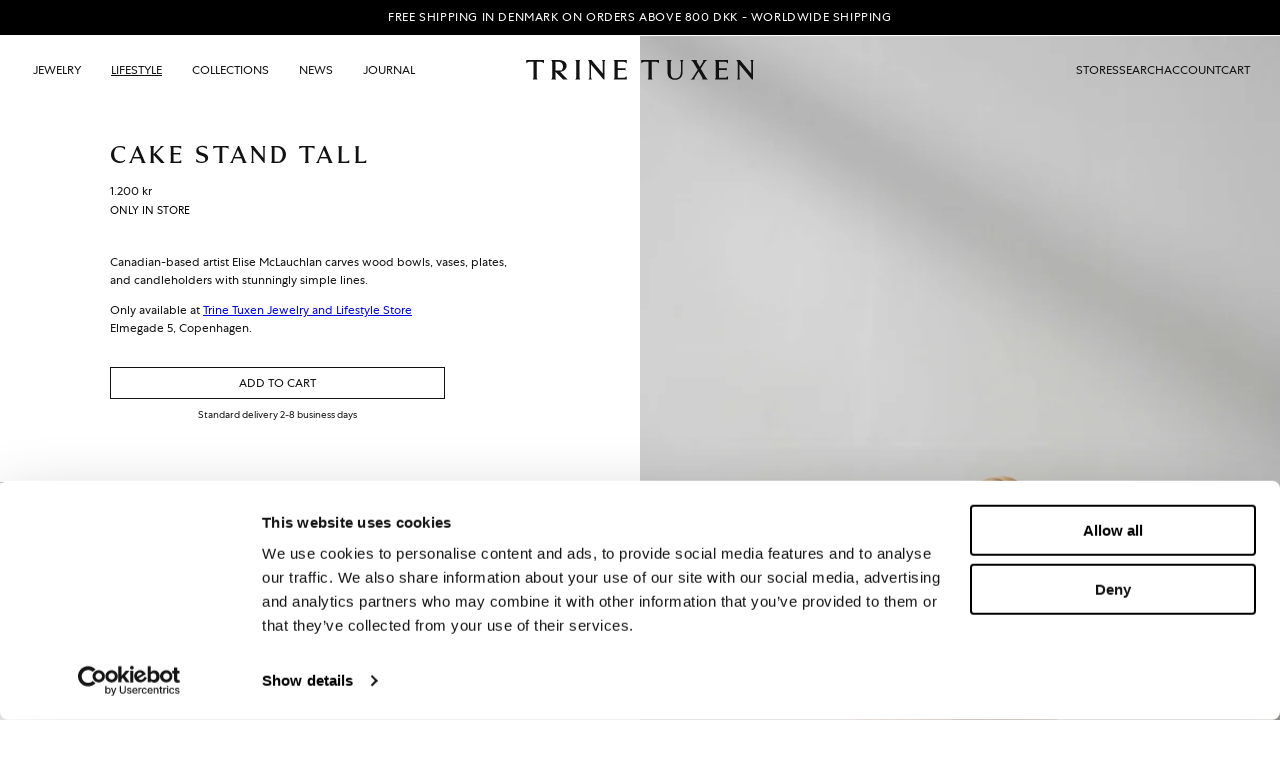

--- FILE ---
content_type: text/html; charset=utf-8
request_url: https://trinetuxenjewelry.com/collections/homeware/products/elise-mclauchlan-cake-stand-tall
body_size: 33737
content:
<!doctype html>
<html class="js" lang="en">
  <head>
    <script
      id="Cookiebot"
      src="https://consent.cookiebot.com/uc.js"
      data-cbid="633d2d8a-1af4-4aa9-af53-50cb14624165"
      type="text/javascript"
      defer
    ></script>
    
    <meta charset="utf-8">
    <meta http-equiv="X-UA-Compatible" content="IE=edge">
    <meta name="viewport" content="width=device-width,initial-scale=1">
    <meta name="theme-color" content="">
    <meta name="google-site-verification" content="UplaX619yzRIs8q4wQCg0qrMN6eTgsMKpgXLKhcgEK0" />
    <meta name="p:domain_verify" content="cf37a709aedce83c208e39fcc8c894b8"/>
    <link rel="canonical" href="https://trinetuxenjewelry.com/products/elise-mclauchlan-cake-stand-tall">

    


    <style>
      #preview-bar-iframe {
        display: none !important;
      }
    </style><link rel="icon" type="image/png" href="//trinetuxenjewelry.com/cdn/shop/files/WEBSITE_LOGO_png.png?crop=center&height=32&v=1729154128&width=32"><link rel="preconnect" href="https://fonts.shopifycdn.com" crossorigin><title>
      Cake Stand Tall
 &ndash; Trine Tuxen Jewelry</title>

    
      <meta name="description" content="Canadian-based artist Elise McLauchlan carves wood bowls, vases, plates, and candleholders with stunningly simple lines.  Only available at Trine Tuxen Jewelry and Lifestyle StoreElmegade 5, Copenhagen.">
    

    

<meta property="og:site_name" content="Trine Tuxen Jewelry">
<meta property="og:url" content="https://trinetuxenjewelry.com/products/elise-mclauchlan-cake-stand-tall">
<meta property="og:title" content="Cake Stand Tall">
<meta property="og:type" content="product">
<meta property="og:description" content="Canadian-based artist Elise McLauchlan carves wood bowls, vases, plates, and candleholders with stunningly simple lines.  Only available at Trine Tuxen Jewelry and Lifestyle StoreElmegade 5, Copenhagen."><meta property="og:image" content="http://trinetuxenjewelry.com/cdn/shop/files/Elise_McLauchlan_Cake_Stand_Tall_5.jpg?v=1729003578">
  <meta property="og:image:secure_url" content="https://trinetuxenjewelry.com/cdn/shop/files/Elise_McLauchlan_Cake_Stand_Tall_5.jpg?v=1729003578">
  <meta property="og:image:width" content="1463">
  <meta property="og:image:height" content="1829"><meta property="og:price:amount" content="1.200,00">
  <meta property="og:price:currency" content="DKK"><meta name="twitter:card" content="summary_large_image">
<meta name="twitter:title" content="Cake Stand Tall">
<meta name="twitter:description" content="Canadian-based artist Elise McLauchlan carves wood bowls, vases, plates, and candleholders with stunningly simple lines.  Only available at Trine Tuxen Jewelry and Lifestyle StoreElmegade 5, Copenhagen.">


    <script src="//trinetuxenjewelry.com/cdn/shop/t/129/assets/constants.js?v=132983761750457495441761263471" defer="defer"></script>
    <script src="//trinetuxenjewelry.com/cdn/shop/t/129/assets/pubsub.js?v=158357773527763999511761263471" defer="defer"></script>
    <script src="//trinetuxenjewelry.com/cdn/shop/t/129/assets/global.js?v=175867094788433578071761263471" defer="defer"></script><script src="//trinetuxenjewelry.com/cdn/shop/t/129/assets/animations.js?v=88693664871331136111761263471" defer="defer"></script><script>window.performance && window.performance.mark && window.performance.mark('shopify.content_for_header.start');</script><meta name="google-site-verification" content="KSGmtHzfEWXhzbQF33QZOHMs9ORUCeZxGwI6EQ2MCpo">
<meta name="google-site-verification" content="s9N5OfHPMqkFcpNeAC9jTIJNl1NTZ7im_L1NytAuxdM">
<meta id="shopify-digital-wallet" name="shopify-digital-wallet" content="/22869027/digital_wallets/dialog">
<meta name="shopify-checkout-api-token" content="b48127c8b129c4dcfb03f3d6b7336521">
<meta id="in-context-paypal-metadata" data-shop-id="22869027" data-venmo-supported="false" data-environment="production" data-locale="en_US" data-paypal-v4="true" data-currency="DKK">
<link rel="alternate" type="application/json+oembed" href="https://trinetuxenjewelry.com/products/elise-mclauchlan-cake-stand-tall.oembed">
<script async="async" src="/checkouts/internal/preloads.js?locale=en-DK"></script>
<link rel="preconnect" href="https://shop.app" crossorigin="anonymous">
<script async="async" src="https://shop.app/checkouts/internal/preloads.js?locale=en-DK&shop_id=22869027" crossorigin="anonymous"></script>
<script id="apple-pay-shop-capabilities" type="application/json">{"shopId":22869027,"countryCode":"DK","currencyCode":"DKK","merchantCapabilities":["supports3DS"],"merchantId":"gid:\/\/shopify\/Shop\/22869027","merchantName":"Trine Tuxen Jewelry","requiredBillingContactFields":["postalAddress","email","phone"],"requiredShippingContactFields":["postalAddress","email","phone"],"shippingType":"shipping","supportedNetworks":["visa","maestro","masterCard"],"total":{"type":"pending","label":"Trine Tuxen Jewelry","amount":"1.00"},"shopifyPaymentsEnabled":true,"supportsSubscriptions":true}</script>
<script id="shopify-features" type="application/json">{"accessToken":"b48127c8b129c4dcfb03f3d6b7336521","betas":["rich-media-storefront-analytics"],"domain":"trinetuxenjewelry.com","predictiveSearch":true,"shopId":22869027,"locale":"en"}</script>
<script>var Shopify = Shopify || {};
Shopify.shop = "trine-tuxen-jewelry.myshopify.com";
Shopify.locale = "en";
Shopify.currency = {"active":"DKK","rate":"1.0"};
Shopify.country = "DK";
Shopify.theme = {"name":"WSGM","id":178893291856,"schema_name":"Dawn","schema_version":"15.0.0","theme_store_id":null,"role":"main"};
Shopify.theme.handle = "null";
Shopify.theme.style = {"id":null,"handle":null};
Shopify.cdnHost = "trinetuxenjewelry.com/cdn";
Shopify.routes = Shopify.routes || {};
Shopify.routes.root = "/";</script>
<script type="module">!function(o){(o.Shopify=o.Shopify||{}).modules=!0}(window);</script>
<script>!function(o){function n(){var o=[];function n(){o.push(Array.prototype.slice.apply(arguments))}return n.q=o,n}var t=o.Shopify=o.Shopify||{};t.loadFeatures=n(),t.autoloadFeatures=n()}(window);</script>
<script>
  window.ShopifyPay = window.ShopifyPay || {};
  window.ShopifyPay.apiHost = "shop.app\/pay";
  window.ShopifyPay.redirectState = null;
</script>
<script id="shop-js-analytics" type="application/json">{"pageType":"product"}</script>
<script defer="defer" async type="module" src="//trinetuxenjewelry.com/cdn/shopifycloud/shop-js/modules/v2/client.init-shop-cart-sync_BT-GjEfc.en.esm.js"></script>
<script defer="defer" async type="module" src="//trinetuxenjewelry.com/cdn/shopifycloud/shop-js/modules/v2/chunk.common_D58fp_Oc.esm.js"></script>
<script defer="defer" async type="module" src="//trinetuxenjewelry.com/cdn/shopifycloud/shop-js/modules/v2/chunk.modal_xMitdFEc.esm.js"></script>
<script type="module">
  await import("//trinetuxenjewelry.com/cdn/shopifycloud/shop-js/modules/v2/client.init-shop-cart-sync_BT-GjEfc.en.esm.js");
await import("//trinetuxenjewelry.com/cdn/shopifycloud/shop-js/modules/v2/chunk.common_D58fp_Oc.esm.js");
await import("//trinetuxenjewelry.com/cdn/shopifycloud/shop-js/modules/v2/chunk.modal_xMitdFEc.esm.js");

  window.Shopify.SignInWithShop?.initShopCartSync?.({"fedCMEnabled":true,"windoidEnabled":true});

</script>
<script>
  window.Shopify = window.Shopify || {};
  if (!window.Shopify.featureAssets) window.Shopify.featureAssets = {};
  window.Shopify.featureAssets['shop-js'] = {"shop-cart-sync":["modules/v2/client.shop-cart-sync_DZOKe7Ll.en.esm.js","modules/v2/chunk.common_D58fp_Oc.esm.js","modules/v2/chunk.modal_xMitdFEc.esm.js"],"init-fed-cm":["modules/v2/client.init-fed-cm_B6oLuCjv.en.esm.js","modules/v2/chunk.common_D58fp_Oc.esm.js","modules/v2/chunk.modal_xMitdFEc.esm.js"],"shop-cash-offers":["modules/v2/client.shop-cash-offers_D2sdYoxE.en.esm.js","modules/v2/chunk.common_D58fp_Oc.esm.js","modules/v2/chunk.modal_xMitdFEc.esm.js"],"shop-login-button":["modules/v2/client.shop-login-button_QeVjl5Y3.en.esm.js","modules/v2/chunk.common_D58fp_Oc.esm.js","modules/v2/chunk.modal_xMitdFEc.esm.js"],"pay-button":["modules/v2/client.pay-button_DXTOsIq6.en.esm.js","modules/v2/chunk.common_D58fp_Oc.esm.js","modules/v2/chunk.modal_xMitdFEc.esm.js"],"shop-button":["modules/v2/client.shop-button_DQZHx9pm.en.esm.js","modules/v2/chunk.common_D58fp_Oc.esm.js","modules/v2/chunk.modal_xMitdFEc.esm.js"],"avatar":["modules/v2/client.avatar_BTnouDA3.en.esm.js"],"init-windoid":["modules/v2/client.init-windoid_CR1B-cfM.en.esm.js","modules/v2/chunk.common_D58fp_Oc.esm.js","modules/v2/chunk.modal_xMitdFEc.esm.js"],"init-shop-for-new-customer-accounts":["modules/v2/client.init-shop-for-new-customer-accounts_C_vY_xzh.en.esm.js","modules/v2/client.shop-login-button_QeVjl5Y3.en.esm.js","modules/v2/chunk.common_D58fp_Oc.esm.js","modules/v2/chunk.modal_xMitdFEc.esm.js"],"init-shop-email-lookup-coordinator":["modules/v2/client.init-shop-email-lookup-coordinator_BI7n9ZSv.en.esm.js","modules/v2/chunk.common_D58fp_Oc.esm.js","modules/v2/chunk.modal_xMitdFEc.esm.js"],"init-shop-cart-sync":["modules/v2/client.init-shop-cart-sync_BT-GjEfc.en.esm.js","modules/v2/chunk.common_D58fp_Oc.esm.js","modules/v2/chunk.modal_xMitdFEc.esm.js"],"shop-toast-manager":["modules/v2/client.shop-toast-manager_DiYdP3xc.en.esm.js","modules/v2/chunk.common_D58fp_Oc.esm.js","modules/v2/chunk.modal_xMitdFEc.esm.js"],"init-customer-accounts":["modules/v2/client.init-customer-accounts_D9ZNqS-Q.en.esm.js","modules/v2/client.shop-login-button_QeVjl5Y3.en.esm.js","modules/v2/chunk.common_D58fp_Oc.esm.js","modules/v2/chunk.modal_xMitdFEc.esm.js"],"init-customer-accounts-sign-up":["modules/v2/client.init-customer-accounts-sign-up_iGw4briv.en.esm.js","modules/v2/client.shop-login-button_QeVjl5Y3.en.esm.js","modules/v2/chunk.common_D58fp_Oc.esm.js","modules/v2/chunk.modal_xMitdFEc.esm.js"],"shop-follow-button":["modules/v2/client.shop-follow-button_CqMgW2wH.en.esm.js","modules/v2/chunk.common_D58fp_Oc.esm.js","modules/v2/chunk.modal_xMitdFEc.esm.js"],"checkout-modal":["modules/v2/client.checkout-modal_xHeaAweL.en.esm.js","modules/v2/chunk.common_D58fp_Oc.esm.js","modules/v2/chunk.modal_xMitdFEc.esm.js"],"shop-login":["modules/v2/client.shop-login_D91U-Q7h.en.esm.js","modules/v2/chunk.common_D58fp_Oc.esm.js","modules/v2/chunk.modal_xMitdFEc.esm.js"],"lead-capture":["modules/v2/client.lead-capture_BJmE1dJe.en.esm.js","modules/v2/chunk.common_D58fp_Oc.esm.js","modules/v2/chunk.modal_xMitdFEc.esm.js"],"payment-terms":["modules/v2/client.payment-terms_Ci9AEqFq.en.esm.js","modules/v2/chunk.common_D58fp_Oc.esm.js","modules/v2/chunk.modal_xMitdFEc.esm.js"]};
</script>
<script>(function() {
  var isLoaded = false;
  function asyncLoad() {
    if (isLoaded) return;
    isLoaded = true;
    var urls = ["https:\/\/s3-us-west-2.amazonaws.com\/da-restock\/da-restock.js?shop=trine-tuxen-jewelry.myshopify.com","https:\/\/linq-bundle.s3.us-east-2.amazonaws.com\/script-tags\/22869027.js?v=1603386999088?v=1603387069676\u0026shop=trine-tuxen-jewelry.myshopify.com"];
    for (var i = 0; i < urls.length; i++) {
      var s = document.createElement('script');
      s.type = 'text/javascript';
      s.async = true;
      s.src = urls[i];
      var x = document.getElementsByTagName('script')[0];
      x.parentNode.insertBefore(s, x);
    }
  };
  if(window.attachEvent) {
    window.attachEvent('onload', asyncLoad);
  } else {
    window.addEventListener('load', asyncLoad, false);
  }
})();</script>
<script id="__st">var __st={"a":22869027,"offset":3600,"reqid":"5458d6ee-fe8e-43ca-aeb4-58f9b9cf20c1-1769274927","pageurl":"trinetuxenjewelry.com\/collections\/homeware\/products\/elise-mclauchlan-cake-stand-tall","u":"964cc76851df","p":"product","rtyp":"product","rid":7564568199323};</script>
<script>window.ShopifyPaypalV4VisibilityTracking = true;</script>
<script id="form-persister">!function(){'use strict';const t='contact',e='new_comment',n=[[t,t],['blogs',e],['comments',e],[t,'customer']],o='password',r='form_key',c=['recaptcha-v3-token','g-recaptcha-response','h-captcha-response',o],s=()=>{try{return window.sessionStorage}catch{return}},i='__shopify_v',u=t=>t.elements[r],a=function(){const t=[...n].map((([t,e])=>`form[action*='/${t}']:not([data-nocaptcha='true']) input[name='form_type'][value='${e}']`)).join(',');var e;return e=t,()=>e?[...document.querySelectorAll(e)].map((t=>t.form)):[]}();function m(t){const e=u(t);a().includes(t)&&(!e||!e.value)&&function(t){try{if(!s())return;!function(t){const e=s();if(!e)return;const n=u(t);if(!n)return;const o=n.value;o&&e.removeItem(o)}(t);const e=Array.from(Array(32),(()=>Math.random().toString(36)[2])).join('');!function(t,e){u(t)||t.append(Object.assign(document.createElement('input'),{type:'hidden',name:r})),t.elements[r].value=e}(t,e),function(t,e){const n=s();if(!n)return;const r=[...t.querySelectorAll(`input[type='${o}']`)].map((({name:t})=>t)),u=[...c,...r],a={};for(const[o,c]of new FormData(t).entries())u.includes(o)||(a[o]=c);n.setItem(e,JSON.stringify({[i]:1,action:t.action,data:a}))}(t,e)}catch(e){console.error('failed to persist form',e)}}(t)}const f=t=>{if('true'===t.dataset.persistBound)return;const e=function(t,e){const n=function(t){return'function'==typeof t.submit?t.submit:HTMLFormElement.prototype.submit}(t).bind(t);return function(){let t;return()=>{t||(t=!0,(()=>{try{e(),n()}catch(t){(t=>{console.error('form submit failed',t)})(t)}})(),setTimeout((()=>t=!1),250))}}()}(t,(()=>{m(t)}));!function(t,e){if('function'==typeof t.submit&&'function'==typeof e)try{t.submit=e}catch{}}(t,e),t.addEventListener('submit',(t=>{t.preventDefault(),e()})),t.dataset.persistBound='true'};!function(){function t(t){const e=(t=>{const e=t.target;return e instanceof HTMLFormElement?e:e&&e.form})(t);e&&m(e)}document.addEventListener('submit',t),document.addEventListener('DOMContentLoaded',(()=>{const e=a();for(const t of e)f(t);var n;n=document.body,new window.MutationObserver((t=>{for(const e of t)if('childList'===e.type&&e.addedNodes.length)for(const t of e.addedNodes)1===t.nodeType&&'FORM'===t.tagName&&a().includes(t)&&f(t)})).observe(n,{childList:!0,subtree:!0,attributes:!1}),document.removeEventListener('submit',t)}))}()}();</script>
<script integrity="sha256-4kQ18oKyAcykRKYeNunJcIwy7WH5gtpwJnB7kiuLZ1E=" data-source-attribution="shopify.loadfeatures" defer="defer" src="//trinetuxenjewelry.com/cdn/shopifycloud/storefront/assets/storefront/load_feature-a0a9edcb.js" crossorigin="anonymous"></script>
<script crossorigin="anonymous" defer="defer" src="//trinetuxenjewelry.com/cdn/shopifycloud/storefront/assets/shopify_pay/storefront-65b4c6d7.js?v=20250812"></script>
<script data-source-attribution="shopify.dynamic_checkout.dynamic.init">var Shopify=Shopify||{};Shopify.PaymentButton=Shopify.PaymentButton||{isStorefrontPortableWallets:!0,init:function(){window.Shopify.PaymentButton.init=function(){};var t=document.createElement("script");t.src="https://trinetuxenjewelry.com/cdn/shopifycloud/portable-wallets/latest/portable-wallets.en.js",t.type="module",document.head.appendChild(t)}};
</script>
<script data-source-attribution="shopify.dynamic_checkout.buyer_consent">
  function portableWalletsHideBuyerConsent(e){var t=document.getElementById("shopify-buyer-consent"),n=document.getElementById("shopify-subscription-policy-button");t&&n&&(t.classList.add("hidden"),t.setAttribute("aria-hidden","true"),n.removeEventListener("click",e))}function portableWalletsShowBuyerConsent(e){var t=document.getElementById("shopify-buyer-consent"),n=document.getElementById("shopify-subscription-policy-button");t&&n&&(t.classList.remove("hidden"),t.removeAttribute("aria-hidden"),n.addEventListener("click",e))}window.Shopify?.PaymentButton&&(window.Shopify.PaymentButton.hideBuyerConsent=portableWalletsHideBuyerConsent,window.Shopify.PaymentButton.showBuyerConsent=portableWalletsShowBuyerConsent);
</script>
<script data-source-attribution="shopify.dynamic_checkout.cart.bootstrap">document.addEventListener("DOMContentLoaded",(function(){function t(){return document.querySelector("shopify-accelerated-checkout-cart, shopify-accelerated-checkout")}if(t())Shopify.PaymentButton.init();else{new MutationObserver((function(e,n){t()&&(Shopify.PaymentButton.init(),n.disconnect())})).observe(document.body,{childList:!0,subtree:!0})}}));
</script>
<link id="shopify-accelerated-checkout-styles" rel="stylesheet" media="screen" href="https://trinetuxenjewelry.com/cdn/shopifycloud/portable-wallets/latest/accelerated-checkout-backwards-compat.css" crossorigin="anonymous">
<style id="shopify-accelerated-checkout-cart">
        #shopify-buyer-consent {
  margin-top: 1em;
  display: inline-block;
  width: 100%;
}

#shopify-buyer-consent.hidden {
  display: none;
}

#shopify-subscription-policy-button {
  background: none;
  border: none;
  padding: 0;
  text-decoration: underline;
  font-size: inherit;
  cursor: pointer;
}

#shopify-subscription-policy-button::before {
  box-shadow: none;
}

      </style>
<script id="sections-script" data-sections="header" defer="defer" src="//trinetuxenjewelry.com/cdn/shop/t/129/compiled_assets/scripts.js?v=6270"></script>
<script>window.performance && window.performance.mark && window.performance.mark('shopify.content_for_header.end');</script>
    <script>
function feedback() {
  const p = window.Shopify.customerPrivacy;
  console.log(`Tracking ${p.userCanBeTracked() ? "en" : "dis"}abled`);
}
window.Shopify.loadFeatures(
  [
    {
      name: "consent-tracking-api",
      version: "0.1",
    },
  ],
  function (error) {
    if (error) throw error;
    if ("Cookiebot" in window)
      window.Shopify.customerPrivacy.setTrackingConsent({
        "analytics": false,
        "marketing": false,
        "preferences": false,
        "sale_of_data": false,
      }, () => console.log("Awaiting consent")
    );
  }
);

window.addEventListener("CookiebotOnConsentReady", function () {
  const C = Cookiebot.consent,
      existConsentShopify = setInterval(function () {
        if (window.Shopify.customerPrivacy) {
          clearInterval(existConsentShopify);
          window.Shopify.customerPrivacy.setTrackingConsent({
            "analytics": C["statistics"],
            "marketing": C["marketing"],
            "preferences": C["preferences"],
            "sale_of_data": C["marketing"],
          }, () => console.log("Consent captured"))
        }
      }, 100);
});
</script>



    <style data-shopify>
      
      @font-face {
          font-family: 'TrineTuxen';
          src: url(//trinetuxenjewelry.com/cdn/shop/files/TUXEN-Medium.woff2?v=16481525048111476586) format('woff2'),
              url(//trinetuxenjewelry.com/cdn/shop/files/TUXEN-Medium.woff?v=11820263771411455728) format('woff');
          font-weight: normal;
          font-style: normal;
          font-display: swap;
      }
      
      @font-face {
          font-family: 'CentraBook';
          src: url(//trinetuxenjewelry.com/cdn/shop/files/Book.woff2?v=8184840801799414837) format('woff2'),
              url(//trinetuxenjewelry.com/cdn/shop/files/Book.woff?v=10247961478175585860) format('woff');
          font-weight: normal;
          font-style: normal;
          font-display: swap;
      }
      
      @font-face {
  font-family: Assistant;
  font-weight: 400;
  font-style: normal;
  font-display: swap;
  src: url("//trinetuxenjewelry.com/cdn/fonts/assistant/assistant_n4.9120912a469cad1cc292572851508ca49d12e768.woff2") format("woff2"),
       url("//trinetuxenjewelry.com/cdn/fonts/assistant/assistant_n4.6e9875ce64e0fefcd3f4446b7ec9036b3ddd2985.woff") format("woff");
}

      @font-face {
  font-family: Assistant;
  font-weight: 700;
  font-style: normal;
  font-display: swap;
  src: url("//trinetuxenjewelry.com/cdn/fonts/assistant/assistant_n7.bf44452348ec8b8efa3aa3068825305886b1c83c.woff2") format("woff2"),
       url("//trinetuxenjewelry.com/cdn/fonts/assistant/assistant_n7.0c887fee83f6b3bda822f1150b912c72da0f7b64.woff") format("woff");
}

      
      
      @font-face {
  font-family: Assistant;
  font-weight: 400;
  font-style: normal;
  font-display: swap;
  src: url("//trinetuxenjewelry.com/cdn/fonts/assistant/assistant_n4.9120912a469cad1cc292572851508ca49d12e768.woff2") format("woff2"),
       url("//trinetuxenjewelry.com/cdn/fonts/assistant/assistant_n4.6e9875ce64e0fefcd3f4446b7ec9036b3ddd2985.woff") format("woff");
}


      
        :root,
        .color-scheme-1 {
          --color-background: 255,255,255;
        
          --gradient-background: #ffffff;
        

        

        --color-foreground: 18,18,18;
        --color-background-contrast: 191,191,191;
        --color-shadow: 18,18,18;
        --color-button: 18,18,18;
        --color-button-text: 255,255,255;
        --color-secondary-button: 255,255,255;
        --color-secondary-button-text: 18,18,18;
        --color-link: 18,18,18;
        --color-badge-foreground: 18,18,18;
        --color-badge-background: 255,255,255;
        --color-badge-border: 18,18,18;
        --payment-terms-background-color: rgb(255 255 255);
      }
      
        
        .color-scheme-2 {
          --color-background: 243,243,243;
        
          --gradient-background: #f3f3f3;
        

        

        --color-foreground: 18,18,18;
        --color-background-contrast: 179,179,179;
        --color-shadow: 18,18,18;
        --color-button: 18,18,18;
        --color-button-text: 243,243,243;
        --color-secondary-button: 243,243,243;
        --color-secondary-button-text: 18,18,18;
        --color-link: 18,18,18;
        --color-badge-foreground: 18,18,18;
        --color-badge-background: 243,243,243;
        --color-badge-border: 18,18,18;
        --payment-terms-background-color: rgb(243 243 243);
      }
      
        
        .color-scheme-3 {
          --color-background: 36,40,51;
        
          --gradient-background: #242833;
        

        

        --color-foreground: 255,255,255;
        --color-background-contrast: 47,52,66;
        --color-shadow: 18,18,18;
        --color-button: 255,255,255;
        --color-button-text: 0,0,0;
        --color-secondary-button: 36,40,51;
        --color-secondary-button-text: 255,255,255;
        --color-link: 255,255,255;
        --color-badge-foreground: 255,255,255;
        --color-badge-background: 36,40,51;
        --color-badge-border: 255,255,255;
        --payment-terms-background-color: rgb(36 40 51);
      }
      
        
        .color-scheme-4 {
          --color-background: 0,0,0;
        
          --gradient-background: #000000;
        

        

        --color-foreground: 255,255,255;
        --color-background-contrast: 128,128,128;
        --color-shadow: 0,0,0;
        --color-button: 255,255,255;
        --color-button-text: 0,0,0;
        --color-secondary-button: 0,0,0;
        --color-secondary-button-text: 255,255,255;
        --color-link: 255,255,255;
        --color-badge-foreground: 255,255,255;
        --color-badge-background: 0,0,0;
        --color-badge-border: 255,255,255;
        --payment-terms-background-color: rgb(0 0 0);
      }
      
        
        .color-scheme-5 {
          --color-background: 255,255,255;
        
          --gradient-background: #ffffff;
        

        

        --color-foreground: 195,195,195;
        --color-background-contrast: 191,191,191;
        --color-shadow: 18,18,18;
        --color-button: 255,255,255;
        --color-button-text: 0,0,0;
        --color-secondary-button: 255,255,255;
        --color-secondary-button-text: 255,255,255;
        --color-link: 255,255,255;
        --color-badge-foreground: 195,195,195;
        --color-badge-background: 255,255,255;
        --color-badge-border: 195,195,195;
        --payment-terms-background-color: rgb(255 255 255);
      }
      

      body, .color-scheme-1, .color-scheme-2, .color-scheme-3, .color-scheme-4, .color-scheme-5 {
        color: rgba(var(--color-foreground), 1);
        background-color: rgb(var(--color-background));
      }

      :root {
        --font-body-family: 'CentraBook', Assistant, sans-serif;
        --font-body-style: normal;
        --font-body-weight: 400;
        --font-body-weight-bold: 700;

        --font-heading-family: 'CentraBook', Assistant, sans-serif;
        --font-heading-style: normal;
        --font-heading-weight: 400;

        --font-body-scale: 1.0;
        --font-heading-scale: 1.0;

        --media-padding: px;
        --media-border-opacity: 0.0;
        --media-border-width: 0px;
        --media-radius: 0px;
        --media-shadow-opacity: 0.0;
        --media-shadow-horizontal-offset: 0px;
        --media-shadow-vertical-offset: 4px;
        --media-shadow-blur-radius: 5px;
        --media-shadow-visible: 0;

        --page-width: 160rem;
        --page-width-margin: 0rem;

        --product-card-image-padding: 0.0rem;
        --product-card-corner-radius: 0.0rem;
        --product-card-text-alignment: left;
        --product-card-border-width: 0.0rem;
        --product-card-border-opacity: 0.1;
        --product-card-shadow-opacity: 0.0;
        --product-card-shadow-visible: 0;
        --product-card-shadow-horizontal-offset: 0.0rem;
        --product-card-shadow-vertical-offset: 0.4rem;
        --product-card-shadow-blur-radius: 0.5rem;

        --collection-card-image-padding: 0.0rem;
        --collection-card-corner-radius: 0.0rem;
        --collection-card-text-alignment: left;
        --collection-card-border-width: 0.0rem;
        --collection-card-border-opacity: 0.1;
        --collection-card-shadow-opacity: 0.0;
        --collection-card-shadow-visible: 0;
        --collection-card-shadow-horizontal-offset: 0.0rem;
        --collection-card-shadow-vertical-offset: 0.4rem;
        --collection-card-shadow-blur-radius: 0.5rem;

        --blog-card-image-padding: 0.0rem;
        --blog-card-corner-radius: 0.0rem;
        --blog-card-text-alignment: left;
        --blog-card-border-width: 0.0rem;
        --blog-card-border-opacity: 0.1;
        --blog-card-shadow-opacity: 0.0;
        --blog-card-shadow-visible: 0;
        --blog-card-shadow-horizontal-offset: 0.0rem;
        --blog-card-shadow-vertical-offset: 0.4rem;
        --blog-card-shadow-blur-radius: 0.5rem;

        --badge-corner-radius: 0.0rem;

        --popup-border-width: 1px;
        --popup-border-opacity: 0.1;
        --popup-corner-radius: 0px;
        --popup-shadow-opacity: 0.05;
        --popup-shadow-horizontal-offset: 0px;
        --popup-shadow-vertical-offset: 4px;
        --popup-shadow-blur-radius: 5px;

        --drawer-border-width: 1px;
        --drawer-border-opacity: 0.1;
        --drawer-shadow-opacity: 0.0;
        --drawer-shadow-horizontal-offset: 0px;
        --drawer-shadow-vertical-offset: 4px;
        --drawer-shadow-blur-radius: 5px;

        --spacing-sections-desktop: 0px;
        --spacing-sections-mobile: 0px;

        --grid-desktop-vertical-spacing: 1px;
        --grid-desktop-horizontal-spacing: 1px;
        --grid-mobile-vertical-spacing: 1px;
        --grid-mobile-horizontal-spacing: 1px;

        --text-boxes-border-opacity: 0.1;
        --text-boxes-border-width: 0px;
        --text-boxes-radius: 0px;
        --text-boxes-shadow-opacity: 0.0;
        --text-boxes-shadow-visible: 0;
        --text-boxes-shadow-horizontal-offset: 0px;
        --text-boxes-shadow-vertical-offset: 4px;
        --text-boxes-shadow-blur-radius: 5px;

        --buttons-radius: 0px;
        --buttons-radius-outset: 0px;
        --buttons-border-width: 1px;
        --buttons-border-opacity: 1.0;
        --buttons-shadow-opacity: 0.0;
        --buttons-shadow-visible: 0;
        --buttons-shadow-horizontal-offset: 0px;
        --buttons-shadow-vertical-offset: 4px;
        --buttons-shadow-blur-radius: 5px;
        --buttons-border-offset: 0px;

        --inputs-radius: 0px;
        --inputs-border-width: 1px;
        --inputs-border-opacity: 0.55;
        --inputs-shadow-opacity: 0.0;
        --inputs-shadow-horizontal-offset: 0px;
        --inputs-margin-offset: 0px;
        --inputs-shadow-vertical-offset: 4px;
        --inputs-shadow-blur-radius: 5px;
        --inputs-radius-outset: 0px;

        --variant-pills-radius: 40px;
        --variant-pills-border-width: 1px;
        --variant-pills-border-opacity: 0.55;
        --variant-pills-shadow-opacity: 0.0;
        --variant-pills-shadow-horizontal-offset: 0px;
        --variant-pills-shadow-vertical-offset: 4px;
        --variant-pills-shadow-blur-radius: 5px;
      }

      *,
      *::before,
      *::after {
        box-sizing: inherit;
      }

      html {
        box-sizing: border-box;
        font-size: calc(var(--font-body-scale) * 62.5%);
        height: 100%;
      }

      body {
        display: grid;
        grid-template-rows: auto auto 1fr auto;
        grid-template-columns: 100%;
        min-height: 100%;
        margin: 0;
        font-size: 1.2rem;
        letter-spacing: 0;
        line-height: calc(1 + 0.5 / var(--font-body-scale));
        font-family: var(--font-body-family);
        font-style: var(--font-body-style);
        font-weight: var(--font-body-weight);
        -webkit-font-smoothing: antialiased;
        -moz-osx-font-smoothing: grayscale;
      }

      @media screen and (min-width: 750px) {
        body {
          font-size: 1.2rem;
        }
      }
    </style>

    <link href="//trinetuxenjewelry.com/cdn/shop/t/129/assets/base.css?v=128619028332140579621761263471" rel="stylesheet" type="text/css" media="all" />

      <link rel="preload" as="font" href="//trinetuxenjewelry.com/cdn/fonts/assistant/assistant_n4.9120912a469cad1cc292572851508ca49d12e768.woff2" type="font/woff2" crossorigin>
      

      <link rel="preload" as="font" href="//trinetuxenjewelry.com/cdn/fonts/assistant/assistant_n4.9120912a469cad1cc292572851508ca49d12e768.woff2" type="font/woff2" crossorigin>
      
<link href="//trinetuxenjewelry.com/cdn/shop/t/129/assets/component-localization-form.css?v=120620094879297847921761263471" rel="stylesheet" type="text/css" media="all" />
      <script src="//trinetuxenjewelry.com/cdn/shop/t/129/assets/localization-form.js?v=144176611646395275351761263471" defer="defer"></script><link
        rel="stylesheet"
        href="//trinetuxenjewelry.com/cdn/shop/t/129/assets/component-predictive-search.css?v=132600082466342496911761263471"
        media="print"
        onload="this.media='all'"
      ><script>
      if (Shopify.designMode) {
        document.documentElement.classList.add('shopify-design-mode');
      }
    </script>

    <!-- Hotjar Tracking Code for www.trinetuxenjewelry.com -->
    <script>
        (function(h,o,t,j,a,r){
            h.hj=h.hj||function(){(h.hj.q=h.hj.q||[]).push(arguments)};
            h._hjSettings={hjid:1319822,hjsv:6};
            a=o.getElementsByTagName('head')[0];
            r=o.createElement('script');r.async=1;
            r.src=t+h._hjSettings.hjid+j+h._hjSettings.hjsv;
            a.appendChild(r);
        })(window,document,'https://static.hotjar.com/c/hotjar-','.js?sv=');
    </script>
  <!-- BEGIN app block: shopify://apps/klaviyo-email-marketing-sms/blocks/klaviyo-onsite-embed/2632fe16-c075-4321-a88b-50b567f42507 -->












  <script async src="https://static.klaviyo.com/onsite/js/S7iu4W/klaviyo.js?company_id=S7iu4W"></script>
  <script>!function(){if(!window.klaviyo){window._klOnsite=window._klOnsite||[];try{window.klaviyo=new Proxy({},{get:function(n,i){return"push"===i?function(){var n;(n=window._klOnsite).push.apply(n,arguments)}:function(){for(var n=arguments.length,o=new Array(n),w=0;w<n;w++)o[w]=arguments[w];var t="function"==typeof o[o.length-1]?o.pop():void 0,e=new Promise((function(n){window._klOnsite.push([i].concat(o,[function(i){t&&t(i),n(i)}]))}));return e}}})}catch(n){window.klaviyo=window.klaviyo||[],window.klaviyo.push=function(){var n;(n=window._klOnsite).push.apply(n,arguments)}}}}();</script>

  




  <script>
    window.klaviyoReviewsProductDesignMode = false
  </script>







<!-- END app block --><link href="https://monorail-edge.shopifysvc.com" rel="dns-prefetch">
<script>(function(){if ("sendBeacon" in navigator && "performance" in window) {try {var session_token_from_headers = performance.getEntriesByType('navigation')[0].serverTiming.find(x => x.name == '_s').description;} catch {var session_token_from_headers = undefined;}var session_cookie_matches = document.cookie.match(/_shopify_s=([^;]*)/);var session_token_from_cookie = session_cookie_matches && session_cookie_matches.length === 2 ? session_cookie_matches[1] : "";var session_token = session_token_from_headers || session_token_from_cookie || "";function handle_abandonment_event(e) {var entries = performance.getEntries().filter(function(entry) {return /monorail-edge.shopifysvc.com/.test(entry.name);});if (!window.abandonment_tracked && entries.length === 0) {window.abandonment_tracked = true;var currentMs = Date.now();var navigation_start = performance.timing.navigationStart;var payload = {shop_id: 22869027,url: window.location.href,navigation_start,duration: currentMs - navigation_start,session_token,page_type: "product"};window.navigator.sendBeacon("https://monorail-edge.shopifysvc.com/v1/produce", JSON.stringify({schema_id: "online_store_buyer_site_abandonment/1.1",payload: payload,metadata: {event_created_at_ms: currentMs,event_sent_at_ms: currentMs}}));}}window.addEventListener('pagehide', handle_abandonment_event);}}());</script>
<script id="web-pixels-manager-setup">(function e(e,d,r,n,o){if(void 0===o&&(o={}),!Boolean(null===(a=null===(i=window.Shopify)||void 0===i?void 0:i.analytics)||void 0===a?void 0:a.replayQueue)){var i,a;window.Shopify=window.Shopify||{};var t=window.Shopify;t.analytics=t.analytics||{};var s=t.analytics;s.replayQueue=[],s.publish=function(e,d,r){return s.replayQueue.push([e,d,r]),!0};try{self.performance.mark("wpm:start")}catch(e){}var l=function(){var e={modern:/Edge?\/(1{2}[4-9]|1[2-9]\d|[2-9]\d{2}|\d{4,})\.\d+(\.\d+|)|Firefox\/(1{2}[4-9]|1[2-9]\d|[2-9]\d{2}|\d{4,})\.\d+(\.\d+|)|Chrom(ium|e)\/(9{2}|\d{3,})\.\d+(\.\d+|)|(Maci|X1{2}).+ Version\/(15\.\d+|(1[6-9]|[2-9]\d|\d{3,})\.\d+)([,.]\d+|)( \(\w+\)|)( Mobile\/\w+|) Safari\/|Chrome.+OPR\/(9{2}|\d{3,})\.\d+\.\d+|(CPU[ +]OS|iPhone[ +]OS|CPU[ +]iPhone|CPU IPhone OS|CPU iPad OS)[ +]+(15[._]\d+|(1[6-9]|[2-9]\d|\d{3,})[._]\d+)([._]\d+|)|Android:?[ /-](13[3-9]|1[4-9]\d|[2-9]\d{2}|\d{4,})(\.\d+|)(\.\d+|)|Android.+Firefox\/(13[5-9]|1[4-9]\d|[2-9]\d{2}|\d{4,})\.\d+(\.\d+|)|Android.+Chrom(ium|e)\/(13[3-9]|1[4-9]\d|[2-9]\d{2}|\d{4,})\.\d+(\.\d+|)|SamsungBrowser\/([2-9]\d|\d{3,})\.\d+/,legacy:/Edge?\/(1[6-9]|[2-9]\d|\d{3,})\.\d+(\.\d+|)|Firefox\/(5[4-9]|[6-9]\d|\d{3,})\.\d+(\.\d+|)|Chrom(ium|e)\/(5[1-9]|[6-9]\d|\d{3,})\.\d+(\.\d+|)([\d.]+$|.*Safari\/(?![\d.]+ Edge\/[\d.]+$))|(Maci|X1{2}).+ Version\/(10\.\d+|(1[1-9]|[2-9]\d|\d{3,})\.\d+)([,.]\d+|)( \(\w+\)|)( Mobile\/\w+|) Safari\/|Chrome.+OPR\/(3[89]|[4-9]\d|\d{3,})\.\d+\.\d+|(CPU[ +]OS|iPhone[ +]OS|CPU[ +]iPhone|CPU IPhone OS|CPU iPad OS)[ +]+(10[._]\d+|(1[1-9]|[2-9]\d|\d{3,})[._]\d+)([._]\d+|)|Android:?[ /-](13[3-9]|1[4-9]\d|[2-9]\d{2}|\d{4,})(\.\d+|)(\.\d+|)|Mobile Safari.+OPR\/([89]\d|\d{3,})\.\d+\.\d+|Android.+Firefox\/(13[5-9]|1[4-9]\d|[2-9]\d{2}|\d{4,})\.\d+(\.\d+|)|Android.+Chrom(ium|e)\/(13[3-9]|1[4-9]\d|[2-9]\d{2}|\d{4,})\.\d+(\.\d+|)|Android.+(UC? ?Browser|UCWEB|U3)[ /]?(15\.([5-9]|\d{2,})|(1[6-9]|[2-9]\d|\d{3,})\.\d+)\.\d+|SamsungBrowser\/(5\.\d+|([6-9]|\d{2,})\.\d+)|Android.+MQ{2}Browser\/(14(\.(9|\d{2,})|)|(1[5-9]|[2-9]\d|\d{3,})(\.\d+|))(\.\d+|)|K[Aa][Ii]OS\/(3\.\d+|([4-9]|\d{2,})\.\d+)(\.\d+|)/},d=e.modern,r=e.legacy,n=navigator.userAgent;return n.match(d)?"modern":n.match(r)?"legacy":"unknown"}(),u="modern"===l?"modern":"legacy",c=(null!=n?n:{modern:"",legacy:""})[u],f=function(e){return[e.baseUrl,"/wpm","/b",e.hashVersion,"modern"===e.buildTarget?"m":"l",".js"].join("")}({baseUrl:d,hashVersion:r,buildTarget:u}),m=function(e){var d=e.version,r=e.bundleTarget,n=e.surface,o=e.pageUrl,i=e.monorailEndpoint;return{emit:function(e){var a=e.status,t=e.errorMsg,s=(new Date).getTime(),l=JSON.stringify({metadata:{event_sent_at_ms:s},events:[{schema_id:"web_pixels_manager_load/3.1",payload:{version:d,bundle_target:r,page_url:o,status:a,surface:n,error_msg:t},metadata:{event_created_at_ms:s}}]});if(!i)return console&&console.warn&&console.warn("[Web Pixels Manager] No Monorail endpoint provided, skipping logging."),!1;try{return self.navigator.sendBeacon.bind(self.navigator)(i,l)}catch(e){}var u=new XMLHttpRequest;try{return u.open("POST",i,!0),u.setRequestHeader("Content-Type","text/plain"),u.send(l),!0}catch(e){return console&&console.warn&&console.warn("[Web Pixels Manager] Got an unhandled error while logging to Monorail."),!1}}}}({version:r,bundleTarget:l,surface:e.surface,pageUrl:self.location.href,monorailEndpoint:e.monorailEndpoint});try{o.browserTarget=l,function(e){var d=e.src,r=e.async,n=void 0===r||r,o=e.onload,i=e.onerror,a=e.sri,t=e.scriptDataAttributes,s=void 0===t?{}:t,l=document.createElement("script"),u=document.querySelector("head"),c=document.querySelector("body");if(l.async=n,l.src=d,a&&(l.integrity=a,l.crossOrigin="anonymous"),s)for(var f in s)if(Object.prototype.hasOwnProperty.call(s,f))try{l.dataset[f]=s[f]}catch(e){}if(o&&l.addEventListener("load",o),i&&l.addEventListener("error",i),u)u.appendChild(l);else{if(!c)throw new Error("Did not find a head or body element to append the script");c.appendChild(l)}}({src:f,async:!0,onload:function(){if(!function(){var e,d;return Boolean(null===(d=null===(e=window.Shopify)||void 0===e?void 0:e.analytics)||void 0===d?void 0:d.initialized)}()){var d=window.webPixelsManager.init(e)||void 0;if(d){var r=window.Shopify.analytics;r.replayQueue.forEach((function(e){var r=e[0],n=e[1],o=e[2];d.publishCustomEvent(r,n,o)})),r.replayQueue=[],r.publish=d.publishCustomEvent,r.visitor=d.visitor,r.initialized=!0}}},onerror:function(){return m.emit({status:"failed",errorMsg:"".concat(f," has failed to load")})},sri:function(e){var d=/^sha384-[A-Za-z0-9+/=]+$/;return"string"==typeof e&&d.test(e)}(c)?c:"",scriptDataAttributes:o}),m.emit({status:"loading"})}catch(e){m.emit({status:"failed",errorMsg:(null==e?void 0:e.message)||"Unknown error"})}}})({shopId: 22869027,storefrontBaseUrl: "https://trinetuxenjewelry.com",extensionsBaseUrl: "https://extensions.shopifycdn.com/cdn/shopifycloud/web-pixels-manager",monorailEndpoint: "https://monorail-edge.shopifysvc.com/unstable/produce_batch",surface: "storefront-renderer",enabledBetaFlags: ["2dca8a86"],webPixelsConfigList: [{"id":"2583167312","configuration":"{\"accountID\":\"S7iu4W\",\"webPixelConfig\":\"eyJlbmFibGVBZGRlZFRvQ2FydEV2ZW50cyI6IHRydWV9\"}","eventPayloadVersion":"v1","runtimeContext":"STRICT","scriptVersion":"524f6c1ee37bacdca7657a665bdca589","type":"APP","apiClientId":123074,"privacyPurposes":["ANALYTICS","MARKETING"],"dataSharingAdjustments":{"protectedCustomerApprovalScopes":["read_customer_address","read_customer_email","read_customer_name","read_customer_personal_data","read_customer_phone"]}},{"id":"745603408","configuration":"{\"config\":\"{\\\"pixel_id\\\":\\\"G-J207DX0910\\\",\\\"target_country\\\":\\\"DK\\\",\\\"gtag_events\\\":[{\\\"type\\\":\\\"begin_checkout\\\",\\\"action_label\\\":\\\"G-J207DX0910\\\"},{\\\"type\\\":\\\"search\\\",\\\"action_label\\\":\\\"G-J207DX0910\\\"},{\\\"type\\\":\\\"view_item\\\",\\\"action_label\\\":[\\\"G-J207DX0910\\\",\\\"MC-841YPFZ13M\\\"]},{\\\"type\\\":\\\"purchase\\\",\\\"action_label\\\":[\\\"G-J207DX0910\\\",\\\"MC-841YPFZ13M\\\"]},{\\\"type\\\":\\\"page_view\\\",\\\"action_label\\\":[\\\"G-J207DX0910\\\",\\\"MC-841YPFZ13M\\\"]},{\\\"type\\\":\\\"add_payment_info\\\",\\\"action_label\\\":\\\"G-J207DX0910\\\"},{\\\"type\\\":\\\"add_to_cart\\\",\\\"action_label\\\":\\\"G-J207DX0910\\\"}],\\\"enable_monitoring_mode\\\":false}\"}","eventPayloadVersion":"v1","runtimeContext":"OPEN","scriptVersion":"b2a88bafab3e21179ed38636efcd8a93","type":"APP","apiClientId":1780363,"privacyPurposes":[],"dataSharingAdjustments":{"protectedCustomerApprovalScopes":["read_customer_address","read_customer_email","read_customer_name","read_customer_personal_data","read_customer_phone"]}},{"id":"283967824","configuration":"{\"pixel_id\":\"433353787433882\",\"pixel_type\":\"facebook_pixel\",\"metaapp_system_user_token\":\"-\"}","eventPayloadVersion":"v1","runtimeContext":"OPEN","scriptVersion":"ca16bc87fe92b6042fbaa3acc2fbdaa6","type":"APP","apiClientId":2329312,"privacyPurposes":["ANALYTICS","MARKETING","SALE_OF_DATA"],"dataSharingAdjustments":{"protectedCustomerApprovalScopes":["read_customer_address","read_customer_email","read_customer_name","read_customer_personal_data","read_customer_phone"]}},{"id":"shopify-app-pixel","configuration":"{}","eventPayloadVersion":"v1","runtimeContext":"STRICT","scriptVersion":"0450","apiClientId":"shopify-pixel","type":"APP","privacyPurposes":["ANALYTICS","MARKETING"]},{"id":"shopify-custom-pixel","eventPayloadVersion":"v1","runtimeContext":"LAX","scriptVersion":"0450","apiClientId":"shopify-pixel","type":"CUSTOM","privacyPurposes":["ANALYTICS","MARKETING"]}],isMerchantRequest: false,initData: {"shop":{"name":"Trine Tuxen Jewelry","paymentSettings":{"currencyCode":"DKK"},"myshopifyDomain":"trine-tuxen-jewelry.myshopify.com","countryCode":"DK","storefrontUrl":"https:\/\/trinetuxenjewelry.com"},"customer":null,"cart":null,"checkout":null,"productVariants":[{"price":{"amount":1200.0,"currencyCode":"DKK"},"product":{"title":"Cake Stand Tall","vendor":"Trine Tuxen Jewelry","id":"7564568199323","untranslatedTitle":"Cake Stand Tall","url":"\/products\/elise-mclauchlan-cake-stand-tall","type":"Cake stands"},"id":"43076506812571","image":{"src":"\/\/trinetuxenjewelry.com\/cdn\/shop\/files\/Elise_McLauchlan_Cake_Stand_Tall_5.jpg?v=1729003578"},"sku":"ELISE_MCLAUCHLAN_CAKE_STAND_TALL","title":"Default Title","untranslatedTitle":"Default Title"}],"purchasingCompany":null},},"https://trinetuxenjewelry.com/cdn","fcfee988w5aeb613cpc8e4bc33m6693e112",{"modern":"","legacy":""},{"shopId":"22869027","storefrontBaseUrl":"https:\/\/trinetuxenjewelry.com","extensionBaseUrl":"https:\/\/extensions.shopifycdn.com\/cdn\/shopifycloud\/web-pixels-manager","surface":"storefront-renderer","enabledBetaFlags":"[\"2dca8a86\"]","isMerchantRequest":"false","hashVersion":"fcfee988w5aeb613cpc8e4bc33m6693e112","publish":"custom","events":"[[\"page_viewed\",{}],[\"product_viewed\",{\"productVariant\":{\"price\":{\"amount\":1200.0,\"currencyCode\":\"DKK\"},\"product\":{\"title\":\"Cake Stand Tall\",\"vendor\":\"Trine Tuxen Jewelry\",\"id\":\"7564568199323\",\"untranslatedTitle\":\"Cake Stand Tall\",\"url\":\"\/products\/elise-mclauchlan-cake-stand-tall\",\"type\":\"Cake stands\"},\"id\":\"43076506812571\",\"image\":{\"src\":\"\/\/trinetuxenjewelry.com\/cdn\/shop\/files\/Elise_McLauchlan_Cake_Stand_Tall_5.jpg?v=1729003578\"},\"sku\":\"ELISE_MCLAUCHLAN_CAKE_STAND_TALL\",\"title\":\"Default Title\",\"untranslatedTitle\":\"Default Title\"}}]]"});</script><script>
  window.ShopifyAnalytics = window.ShopifyAnalytics || {};
  window.ShopifyAnalytics.meta = window.ShopifyAnalytics.meta || {};
  window.ShopifyAnalytics.meta.currency = 'DKK';
  var meta = {"product":{"id":7564568199323,"gid":"gid:\/\/shopify\/Product\/7564568199323","vendor":"Trine Tuxen Jewelry","type":"Cake stands","handle":"elise-mclauchlan-cake-stand-tall","variants":[{"id":43076506812571,"price":120000,"name":"Cake Stand Tall","public_title":null,"sku":"ELISE_MCLAUCHLAN_CAKE_STAND_TALL"}],"remote":false},"page":{"pageType":"product","resourceType":"product","resourceId":7564568199323,"requestId":"5458d6ee-fe8e-43ca-aeb4-58f9b9cf20c1-1769274927"}};
  for (var attr in meta) {
    window.ShopifyAnalytics.meta[attr] = meta[attr];
  }
</script>
<script class="analytics">
  (function () {
    var customDocumentWrite = function(content) {
      var jquery = null;

      if (window.jQuery) {
        jquery = window.jQuery;
      } else if (window.Checkout && window.Checkout.$) {
        jquery = window.Checkout.$;
      }

      if (jquery) {
        jquery('body').append(content);
      }
    };

    var hasLoggedConversion = function(token) {
      if (token) {
        return document.cookie.indexOf('loggedConversion=' + token) !== -1;
      }
      return false;
    }

    var setCookieIfConversion = function(token) {
      if (token) {
        var twoMonthsFromNow = new Date(Date.now());
        twoMonthsFromNow.setMonth(twoMonthsFromNow.getMonth() + 2);

        document.cookie = 'loggedConversion=' + token + '; expires=' + twoMonthsFromNow;
      }
    }

    var trekkie = window.ShopifyAnalytics.lib = window.trekkie = window.trekkie || [];
    if (trekkie.integrations) {
      return;
    }
    trekkie.methods = [
      'identify',
      'page',
      'ready',
      'track',
      'trackForm',
      'trackLink'
    ];
    trekkie.factory = function(method) {
      return function() {
        var args = Array.prototype.slice.call(arguments);
        args.unshift(method);
        trekkie.push(args);
        return trekkie;
      };
    };
    for (var i = 0; i < trekkie.methods.length; i++) {
      var key = trekkie.methods[i];
      trekkie[key] = trekkie.factory(key);
    }
    trekkie.load = function(config) {
      trekkie.config = config || {};
      trekkie.config.initialDocumentCookie = document.cookie;
      var first = document.getElementsByTagName('script')[0];
      var script = document.createElement('script');
      script.type = 'text/javascript';
      script.onerror = function(e) {
        var scriptFallback = document.createElement('script');
        scriptFallback.type = 'text/javascript';
        scriptFallback.onerror = function(error) {
                var Monorail = {
      produce: function produce(monorailDomain, schemaId, payload) {
        var currentMs = new Date().getTime();
        var event = {
          schema_id: schemaId,
          payload: payload,
          metadata: {
            event_created_at_ms: currentMs,
            event_sent_at_ms: currentMs
          }
        };
        return Monorail.sendRequest("https://" + monorailDomain + "/v1/produce", JSON.stringify(event));
      },
      sendRequest: function sendRequest(endpointUrl, payload) {
        // Try the sendBeacon API
        if (window && window.navigator && typeof window.navigator.sendBeacon === 'function' && typeof window.Blob === 'function' && !Monorail.isIos12()) {
          var blobData = new window.Blob([payload], {
            type: 'text/plain'
          });

          if (window.navigator.sendBeacon(endpointUrl, blobData)) {
            return true;
          } // sendBeacon was not successful

        } // XHR beacon

        var xhr = new XMLHttpRequest();

        try {
          xhr.open('POST', endpointUrl);
          xhr.setRequestHeader('Content-Type', 'text/plain');
          xhr.send(payload);
        } catch (e) {
          console.log(e);
        }

        return false;
      },
      isIos12: function isIos12() {
        return window.navigator.userAgent.lastIndexOf('iPhone; CPU iPhone OS 12_') !== -1 || window.navigator.userAgent.lastIndexOf('iPad; CPU OS 12_') !== -1;
      }
    };
    Monorail.produce('monorail-edge.shopifysvc.com',
      'trekkie_storefront_load_errors/1.1',
      {shop_id: 22869027,
      theme_id: 178893291856,
      app_name: "storefront",
      context_url: window.location.href,
      source_url: "//trinetuxenjewelry.com/cdn/s/trekkie.storefront.8d95595f799fbf7e1d32231b9a28fd43b70c67d3.min.js"});

        };
        scriptFallback.async = true;
        scriptFallback.src = '//trinetuxenjewelry.com/cdn/s/trekkie.storefront.8d95595f799fbf7e1d32231b9a28fd43b70c67d3.min.js';
        first.parentNode.insertBefore(scriptFallback, first);
      };
      script.async = true;
      script.src = '//trinetuxenjewelry.com/cdn/s/trekkie.storefront.8d95595f799fbf7e1d32231b9a28fd43b70c67d3.min.js';
      first.parentNode.insertBefore(script, first);
    };
    trekkie.load(
      {"Trekkie":{"appName":"storefront","development":false,"defaultAttributes":{"shopId":22869027,"isMerchantRequest":null,"themeId":178893291856,"themeCityHash":"17980888173295578199","contentLanguage":"en","currency":"DKK","eventMetadataId":"26cf88e7-d64f-466a-b4e4-ca6700730b89"},"isServerSideCookieWritingEnabled":true,"monorailRegion":"shop_domain","enabledBetaFlags":["65f19447"]},"Session Attribution":{},"S2S":{"facebookCapiEnabled":true,"source":"trekkie-storefront-renderer","apiClientId":580111}}
    );

    var loaded = false;
    trekkie.ready(function() {
      if (loaded) return;
      loaded = true;

      window.ShopifyAnalytics.lib = window.trekkie;

      var originalDocumentWrite = document.write;
      document.write = customDocumentWrite;
      try { window.ShopifyAnalytics.merchantGoogleAnalytics.call(this); } catch(error) {};
      document.write = originalDocumentWrite;

      window.ShopifyAnalytics.lib.page(null,{"pageType":"product","resourceType":"product","resourceId":7564568199323,"requestId":"5458d6ee-fe8e-43ca-aeb4-58f9b9cf20c1-1769274927","shopifyEmitted":true});

      var match = window.location.pathname.match(/checkouts\/(.+)\/(thank_you|post_purchase)/)
      var token = match? match[1]: undefined;
      if (!hasLoggedConversion(token)) {
        setCookieIfConversion(token);
        window.ShopifyAnalytics.lib.track("Viewed Product",{"currency":"DKK","variantId":43076506812571,"productId":7564568199323,"productGid":"gid:\/\/shopify\/Product\/7564568199323","name":"Cake Stand Tall","price":"1200.00","sku":"ELISE_MCLAUCHLAN_CAKE_STAND_TALL","brand":"Trine Tuxen Jewelry","variant":null,"category":"Cake stands","nonInteraction":true,"remote":false},undefined,undefined,{"shopifyEmitted":true});
      window.ShopifyAnalytics.lib.track("monorail:\/\/trekkie_storefront_viewed_product\/1.1",{"currency":"DKK","variantId":43076506812571,"productId":7564568199323,"productGid":"gid:\/\/shopify\/Product\/7564568199323","name":"Cake Stand Tall","price":"1200.00","sku":"ELISE_MCLAUCHLAN_CAKE_STAND_TALL","brand":"Trine Tuxen Jewelry","variant":null,"category":"Cake stands","nonInteraction":true,"remote":false,"referer":"https:\/\/trinetuxenjewelry.com\/collections\/homeware\/products\/elise-mclauchlan-cake-stand-tall"});
      }
    });


        var eventsListenerScript = document.createElement('script');
        eventsListenerScript.async = true;
        eventsListenerScript.src = "//trinetuxenjewelry.com/cdn/shopifycloud/storefront/assets/shop_events_listener-3da45d37.js";
        document.getElementsByTagName('head')[0].appendChild(eventsListenerScript);

})();</script>
  <script>
  if (!window.ga || (window.ga && typeof window.ga !== 'function')) {
    window.ga = function ga() {
      (window.ga.q = window.ga.q || []).push(arguments);
      if (window.Shopify && window.Shopify.analytics && typeof window.Shopify.analytics.publish === 'function') {
        window.Shopify.analytics.publish("ga_stub_called", {}, {sendTo: "google_osp_migration"});
      }
      console.error("Shopify's Google Analytics stub called with:", Array.from(arguments), "\nSee https://help.shopify.com/manual/promoting-marketing/pixels/pixel-migration#google for more information.");
    };
    if (window.Shopify && window.Shopify.analytics && typeof window.Shopify.analytics.publish === 'function') {
      window.Shopify.analytics.publish("ga_stub_initialized", {}, {sendTo: "google_osp_migration"});
    }
  }
</script>
<script
  defer
  src="https://trinetuxenjewelry.com/cdn/shopifycloud/perf-kit/shopify-perf-kit-3.0.4.min.js"
  data-application="storefront-renderer"
  data-shop-id="22869027"
  data-render-region="gcp-us-east1"
  data-page-type="product"
  data-theme-instance-id="178893291856"
  data-theme-name="Dawn"
  data-theme-version="15.0.0"
  data-monorail-region="shop_domain"
  data-resource-timing-sampling-rate="10"
  data-shs="true"
  data-shs-beacon="true"
  data-shs-export-with-fetch="true"
  data-shs-logs-sample-rate="1"
  data-shs-beacon-endpoint="https://trinetuxenjewelry.com/api/collect"
></script>
</head>

  <body class="gradient">
    <a class="skip-to-content-link button visually-hidden" href="#MainContent">
      Skip to content
    </a>

    <!-- BEGIN sections: header-group -->
<div id="shopify-section-sections--25224883011920__announcement-bar" class="shopify-section shopify-section-group-header-group announcement-bar-section"><link href="//trinetuxenjewelry.com/cdn/shop/t/129/assets/component-slideshow.css?v=170654395204511176521761263471" rel="stylesheet" type="text/css" media="all" />
<link href="//trinetuxenjewelry.com/cdn/shop/t/129/assets/component-slider.css?v=667519255328495131761263471" rel="stylesheet" type="text/css" media="all" />


<div
  class="utility-bar color-scheme-4 gradient utility-bar--bottom-border"
  
>
  <div class="page-width utility-bar__grid"><div
        class="announcement-bar"
        role="region"
        aria-label="Announcement"
        
      ><p class="announcement-bar__message h5">
            <span>FREE SHIPPING IN DENMARK ON ORDERS ABOVE 800 DKK - WORLDWIDE SHIPPING</span></p></div><div class="localization-wrapper">
</div>
  </div>
</div>


</div><div id="shopify-section-sections--25224883011920__header" class="shopify-section shopify-section-group-header-group section-header"><link rel="stylesheet" href="//trinetuxenjewelry.com/cdn/shop/t/129/assets/component-list-menu.css?v=151968516119678728991761263471" media="print" onload="this.media='all'">
<link rel="stylesheet" href="//trinetuxenjewelry.com/cdn/shop/t/129/assets/component-search.css?v=178970574329607961251761263471" media="print" onload="this.media='all'">
<link rel="stylesheet" href="//trinetuxenjewelry.com/cdn/shop/t/129/assets/component-menu-drawer.css?v=170451193129150261181761263471" media="print" onload="this.media='all'">
<link rel="stylesheet" href="//trinetuxenjewelry.com/cdn/shop/t/129/assets/component-cart-notification.css?v=54116361853792938221761263471" media="print" onload="this.media='all'">
<link rel="stylesheet" href="//trinetuxenjewelry.com/cdn/shop/t/129/assets/component-cart-items.css?v=139660787386724774241761263471" media="print" onload="this.media='all'"><link rel="stylesheet" href="//trinetuxenjewelry.com/cdn/shop/t/129/assets/component-price.css?v=148467834436209948331761263471" media="print" onload="this.media='all'"><link rel="stylesheet" href="//trinetuxenjewelry.com/cdn/shop/t/129/assets/component-mega-menu.css?v=127252033957103859881761263471" media="print" onload="this.media='all'"><link href="//trinetuxenjewelry.com/cdn/shop/t/129/assets/component-cart-drawer.css?v=66855903891849946461761263471" rel="stylesheet" type="text/css" media="all" />
  <link href="//trinetuxenjewelry.com/cdn/shop/t/129/assets/component-cart.css?v=165982380921400067651761263471" rel="stylesheet" type="text/css" media="all" />
  <link href="//trinetuxenjewelry.com/cdn/shop/t/129/assets/component-totals.css?v=15906652033866631521761263471" rel="stylesheet" type="text/css" media="all" />
  <link href="//trinetuxenjewelry.com/cdn/shop/t/129/assets/component-price.css?v=148467834436209948331761263471" rel="stylesheet" type="text/css" media="all" />
  <link href="//trinetuxenjewelry.com/cdn/shop/t/129/assets/component-discounts.css?v=152760482443307489271761263471" rel="stylesheet" type="text/css" media="all" />
<style>
  header-drawer {
    justify-self: start;
  }@media screen and (min-width: 990px) {
      header-drawer {
        display: none;
      }
    }.menu-drawer-container {
    display: flex;
  }

  .list-menu {
    list-style: none;
    padding: 0;
    margin: 0;
  }

  .list-menu--inline {
    display: inline-flex;
    flex-wrap: wrap;
  }

  .list-menu__item {
    display: flex;
    align-items: center;
    line-height: calc(1 + 0.3 / var(--font-body-scale));
  }

  .list-menu__item--link {
    text-decoration: none;
    padding-bottom: 1rem;
    padding-top: 1rem;
    line-height: calc(1 + 0.8 / var(--font-body-scale));
  }

  @media screen and (min-width: 750px) {
    .list-menu__item--link {
      padding-bottom: 0.5rem;
      padding-top: 0.5rem;
    }
  }
</style><style data-shopify>.header {
    padding: 6px 1.5rem 6px 1.5rem;
  }

  .section-header {
    position: sticky; /* This is for fixing a Safari z-index issue. PR #2147 */
    margin-bottom: 0px;
  }

  @media screen and (min-width: 750px) {
    .header {
      padding: 6px 3rem 6px 3rem;
    }
    
    .section-header {
      margin-bottom: 0px;
    }
  }

  @media screen and (min-width: 990px) {
    .header {
      padding-top: 12px;
      padding-bottom: 12px;
    }
  }</style><script src="//trinetuxenjewelry.com/cdn/shop/t/129/assets/details-disclosure.js?v=46093594673244441491761263471" defer="defer"></script>
<script src="//trinetuxenjewelry.com/cdn/shop/t/129/assets/details-modal.js?v=60286681371705497291761263471" defer="defer"></script>
<script src="//trinetuxenjewelry.com/cdn/shop/t/129/assets/cart-notification.js?v=133508293167896966491761263471" defer="defer"></script>
<script src="//trinetuxenjewelry.com/cdn/shop/t/129/assets/search-form.js?v=133129549252120666541761263471" defer="defer"></script><script src="//trinetuxenjewelry.com/cdn/shop/t/129/assets/mega-menu.js?v=156653645079057023671761263471" defer="defer"></script><svg xmlns="http://www.w3.org/2000/svg" class="hidden">
  <symbol id="icon-search" viewbox="0 0 18 19" fill="none">
    <path fill-rule="evenodd" clip-rule="evenodd" d="M11.03 11.68A5.784 5.784 0 112.85 3.5a5.784 5.784 0 018.18 8.18zm.26 1.12a6.78 6.78 0 11.72-.7l5.4 5.4a.5.5 0 11-.71.7l-5.41-5.4z" fill="currentColor"/>
  </symbol>

  <symbol id="icon-reset" class="icon icon-close"  fill="none" viewBox="0 0 18 18" stroke="currentColor">
    <circle r="8.5" cy="9" cx="9" stroke-opacity="0.2"/>
    <path d="M6.82972 6.82915L1.17193 1.17097" stroke-linecap="round" stroke-linejoin="round" transform="translate(5 5)"/>
    <path d="M1.22896 6.88502L6.77288 1.11523" stroke-linecap="round" stroke-linejoin="round" transform="translate(5 5)"/>
  </symbol>

  <symbol id="icon-close" class="icon icon-close" fill="none" viewBox="0 0 18 17">
    <path d="M.865 15.978a.5.5 0 00.707.707l7.433-7.431 7.579 7.282a.501.501 0 00.846-.37.5.5 0 00-.153-.351L9.712 8.546l7.417-7.416a.5.5 0 10-.707-.708L8.991 7.853 1.413.573a.5.5 0 10-.693.72l7.563 7.268-7.418 7.417z" fill="currentColor">
  </symbol>
</svg><sticky-header data-sticky-type="on-scroll-up" class="header-wrapper header-wrapper--transparent color-scheme-2 gradient"><header class="header header--middle-center header--mobile-center page-width header--has-menu header--has-account">

<header-drawer data-breakpoint="tablet">
  <details id="Details-menu-drawer-container" class="menu-drawer-container">
    <summary
      class="header__icon header__icon--menu header__icon--summary link focus-inset"
      aria-label="Menu"
    >
      <span>
        <span class="menu-label uppercase">Menu</span>
        <svg
  xmlns="http://www.w3.org/2000/svg"
  aria-hidden="true"
  focusable="false"
  class="icon icon-close"
  fill="none"
  viewBox="0 0 18 17"
>
  <path d="M.865 15.978a.5.5 0 00.707.707l7.433-7.431 7.579 7.282a.501.501 0 00.846-.37.5.5 0 00-.153-.351L9.712 8.546l7.417-7.416a.5.5 0 10-.707-.708L8.991 7.853 1.413.573a.5.5 0 10-.693.72l7.563 7.268-7.418 7.417z" fill="currentColor">
</svg>

      </span>
    </summary>
    <div id="menu-drawer" class="gradient menu-drawer motion-reduce color-scheme-1">
      <div class="menu-drawer__inner-container">
        <div class="menu-drawer__navigation-container">
          <nav class="menu-drawer__navigation">
            <ul class="menu-drawer__menu has-submenu list-menu" role="list">
                
                <li><details id="Details-menu-drawer-menu-item-1">
                      <summary
                        id="HeaderDrawer-jewelry"
                        class="menu-drawer__menu-item list-menu__item link link--text focus-inset"
                      >
                        Jewelry
                        <svg
  xmlns="http://www.w3.org/2000/svg"
  aria-hidden="true"
  focusable="false"
  class="icon icon-plus"
  fill="none"
  viewBox="0 0 13 13"
>
  <line x1="6.5" y1="1.09278e-08" x2="6.5" y2="13" stroke="currentColor" />
  <line x1="1.17685e-08" y1="6.5" x2="13" y2="6.5" stroke="currentColor" />
</svg>
                      </summary>
                      <div
                        id="link-jewelry"
                        class="menu-drawer__submenu has-submenu gradient motion-reduce"
                        tabindex="-1"
                      >
                        <div class="menu-drawer__inner-submenu">
                          <button class="menu-drawer__close-button link link--text focus-inset" aria-expanded="true">
                            <svg
  viewBox="0 0 14 10"
  fill="none"
  aria-hidden="true"
  focusable="false"
  class="icon icon-arrow"
  xmlns="http://www.w3.org/2000/svg"
>
  <path fill-rule="evenodd" clip-rule="evenodd" d="M8.537.808a.5.5 0 01.817-.162l4 4a.5.5 0 010 .708l-4 4a.5.5 0 11-.708-.708L11.793 5.5H1a.5.5 0 010-1h10.793L8.646 1.354a.5.5 0 01-.109-.546z" fill="currentColor">
</svg>

                            Jewelry
                          </button>
                          <ul class="menu-drawer__menu list-menu" role="list" tabindex="-1"><li><a
                                    id="HeaderDrawer-jewelry-all-jewelry"
                                    href="/collections/all"
                                    class="menu-drawer__menu-item link link--text list-menu__item focus-inset"
                                    
                                  >
                                    All Jewelry
                                  </a></li><li><a
                                    id="HeaderDrawer-jewelry-new-arrivals"
                                    href="/collections/new-arrivals"
                                    class="menu-drawer__menu-item link link--text list-menu__item focus-inset"
                                    
                                  >
                                    New Arrivals
                                  </a></li><li><details id="Details-menu-drawer-jewelry-earrings">
                                    <summary
                                      id="HeaderDrawer-jewelry-earrings"
                                      class="menu-drawer__menu-item link link--text list-menu__item focus-inset"
                                    >
                                      Earrings
                                      <svg
  xmlns="http://www.w3.org/2000/svg"
  aria-hidden="true"
  focusable="false"
  class="icon icon-plus"
  fill="none"
  viewBox="0 0 13 13"
>
  <line x1="6.5" y1="1.09278e-08" x2="6.5" y2="13" stroke="currentColor" />
  <line x1="1.17685e-08" y1="6.5" x2="13" y2="6.5" stroke="currentColor" />
</svg>
                                    </summary>
                                    <div
                                      id="childlink-earrings"
                                      class="menu-drawer__submenu has-submenu gradient motion-reduce"
                                    >
                                      <button
                                        class="menu-drawer__close-button link link--text focus-inset"
                                        aria-expanded="true"
                                      >
                                        <svg
  viewBox="0 0 14 10"
  fill="none"
  aria-hidden="true"
  focusable="false"
  class="icon icon-arrow"
  xmlns="http://www.w3.org/2000/svg"
>
  <path fill-rule="evenodd" clip-rule="evenodd" d="M8.537.808a.5.5 0 01.817-.162l4 4a.5.5 0 010 .708l-4 4a.5.5 0 11-.708-.708L11.793 5.5H1a.5.5 0 010-1h10.793L8.646 1.354a.5.5 0 01-.109-.546z" fill="currentColor">
</svg>

                                        Earrings
                                      </button>
                                      <ul
                                        class="menu-drawer__menu list-menu"
                                        role="list"
                                        tabindex="-1"
                                      ><li>
                                            <a
                                              id="HeaderDrawer-jewelry-earrings-all"
                                              href="/collections/earing"
                                              class="menu-drawer__menu-item link link--text list-menu__item focus-inset"
                                              
                                            >
                                              All
                                            </a>
                                          </li><li>
                                            <a
                                              id="HeaderDrawer-jewelry-earrings-hoop"
                                              href="/collections/hoops"
                                              class="menu-drawer__menu-item link link--text list-menu__item focus-inset"
                                              
                                            >
                                              Hoop
                                            </a>
                                          </li><li>
                                            <a
                                              id="HeaderDrawer-jewelry-earrings-stud"
                                              href="/collections/stud"
                                              class="menu-drawer__menu-item link link--text list-menu__item focus-inset"
                                              
                                            >
                                              Stud
                                            </a>
                                          </li><li>
                                            <a
                                              id="HeaderDrawer-jewelry-earrings-drop"
                                              href="/collections/drops"
                                              class="menu-drawer__menu-item link link--text list-menu__item focus-inset"
                                              
                                            >
                                              Drop
                                            </a>
                                          </li><li>
                                            <a
                                              id="HeaderDrawer-jewelry-earrings-stone"
                                              href="/collections/stone-earing"
                                              class="menu-drawer__menu-item link link--text list-menu__item focus-inset"
                                              
                                            >
                                              Stone
                                            </a>
                                          </li><li>
                                            <a
                                              id="HeaderDrawer-jewelry-earrings-sandblasted"
                                              href="/collections/sandblasted-earing"
                                              class="menu-drawer__menu-item link link--text list-menu__item focus-inset"
                                              
                                            >
                                              Sandblasted
                                            </a>
                                          </li><li>
                                            <a
                                              id="HeaderDrawer-jewelry-earrings-silver"
                                              href="/collections/silver-earing"
                                              class="menu-drawer__menu-item link link--text list-menu__item focus-inset"
                                              
                                            >
                                              Silver
                                            </a>
                                          </li><li>
                                            <a
                                              id="HeaderDrawer-jewelry-earrings-gold-plated"
                                              href="/collections/14k-goldplated"
                                              class="menu-drawer__menu-item link link--text list-menu__item focus-inset"
                                              
                                            >
                                              Gold plated
                                            </a>
                                          </li><li>
                                            <a
                                              id="HeaderDrawer-jewelry-earrings-solid-gold"
                                              href="/collections/solid-gold-earrings"
                                              class="menu-drawer__menu-item link link--text list-menu__item focus-inset"
                                              
                                            >
                                              Solid gold
                                            </a>
                                          </li></ul>
                                    </div>
                                  </details></li><li><details id="Details-menu-drawer-jewelry-rings">
                                    <summary
                                      id="HeaderDrawer-jewelry-rings"
                                      class="menu-drawer__menu-item link link--text list-menu__item focus-inset"
                                    >
                                      Rings
                                      <svg
  xmlns="http://www.w3.org/2000/svg"
  aria-hidden="true"
  focusable="false"
  class="icon icon-plus"
  fill="none"
  viewBox="0 0 13 13"
>
  <line x1="6.5" y1="1.09278e-08" x2="6.5" y2="13" stroke="currentColor" />
  <line x1="1.17685e-08" y1="6.5" x2="13" y2="6.5" stroke="currentColor" />
</svg>
                                    </summary>
                                    <div
                                      id="childlink-rings"
                                      class="menu-drawer__submenu has-submenu gradient motion-reduce"
                                    >
                                      <button
                                        class="menu-drawer__close-button link link--text focus-inset"
                                        aria-expanded="true"
                                      >
                                        <svg
  viewBox="0 0 14 10"
  fill="none"
  aria-hidden="true"
  focusable="false"
  class="icon icon-arrow"
  xmlns="http://www.w3.org/2000/svg"
>
  <path fill-rule="evenodd" clip-rule="evenodd" d="M8.537.808a.5.5 0 01.817-.162l4 4a.5.5 0 010 .708l-4 4a.5.5 0 11-.708-.708L11.793 5.5H1a.5.5 0 010-1h10.793L8.646 1.354a.5.5 0 01-.109-.546z" fill="currentColor">
</svg>

                                        Rings
                                      </button>
                                      <ul
                                        class="menu-drawer__menu list-menu"
                                        role="list"
                                        tabindex="-1"
                                      ><li>
                                            <a
                                              id="HeaderDrawer-jewelry-rings-all"
                                              href="/collections/rings"
                                              class="menu-drawer__menu-item link link--text list-menu__item focus-inset"
                                              
                                            >
                                              All
                                            </a>
                                          </li><li>
                                            <a
                                              id="HeaderDrawer-jewelry-rings-silver"
                                              href="/collections/925-sterling-silver-ring"
                                              class="menu-drawer__menu-item link link--text list-menu__item focus-inset"
                                              
                                            >
                                              Silver
                                            </a>
                                          </li><li>
                                            <a
                                              id="HeaderDrawer-jewelry-rings-gold-plated"
                                              href="/collections/14k-gold-plated-rings"
                                              class="menu-drawer__menu-item link link--text list-menu__item focus-inset"
                                              
                                            >
                                              Gold plated
                                            </a>
                                          </li><li>
                                            <a
                                              id="HeaderDrawer-jewelry-rings-solid-gold"
                                              href="/collections/solid-gold-rings"
                                              class="menu-drawer__menu-item link link--text list-menu__item focus-inset"
                                              
                                            >
                                              Solid gold
                                            </a>
                                          </li><li>
                                            <a
                                              id="HeaderDrawer-jewelry-rings-sandblasted"
                                              href="/collections/sandblasted-ring"
                                              class="menu-drawer__menu-item link link--text list-menu__item focus-inset"
                                              
                                            >
                                              Sandblasted
                                            </a>
                                          </li><li>
                                            <a
                                              id="HeaderDrawer-jewelry-rings-stone"
                                              href="/collections/stone-rings"
                                              class="menu-drawer__menu-item link link--text list-menu__item focus-inset"
                                              
                                            >
                                              Stone
                                            </a>
                                          </li></ul>
                                    </div>
                                  </details></li><li><details id="Details-menu-drawer-jewelry-necklaces">
                                    <summary
                                      id="HeaderDrawer-jewelry-necklaces"
                                      class="menu-drawer__menu-item link link--text list-menu__item focus-inset"
                                    >
                                      Necklaces
                                      <svg
  xmlns="http://www.w3.org/2000/svg"
  aria-hidden="true"
  focusable="false"
  class="icon icon-plus"
  fill="none"
  viewBox="0 0 13 13"
>
  <line x1="6.5" y1="1.09278e-08" x2="6.5" y2="13" stroke="currentColor" />
  <line x1="1.17685e-08" y1="6.5" x2="13" y2="6.5" stroke="currentColor" />
</svg>
                                    </summary>
                                    <div
                                      id="childlink-necklaces"
                                      class="menu-drawer__submenu has-submenu gradient motion-reduce"
                                    >
                                      <button
                                        class="menu-drawer__close-button link link--text focus-inset"
                                        aria-expanded="true"
                                      >
                                        <svg
  viewBox="0 0 14 10"
  fill="none"
  aria-hidden="true"
  focusable="false"
  class="icon icon-arrow"
  xmlns="http://www.w3.org/2000/svg"
>
  <path fill-rule="evenodd" clip-rule="evenodd" d="M8.537.808a.5.5 0 01.817-.162l4 4a.5.5 0 010 .708l-4 4a.5.5 0 11-.708-.708L11.793 5.5H1a.5.5 0 010-1h10.793L8.646 1.354a.5.5 0 01-.109-.546z" fill="currentColor">
</svg>

                                        Necklaces
                                      </button>
                                      <ul
                                        class="menu-drawer__menu list-menu"
                                        role="list"
                                        tabindex="-1"
                                      ><li>
                                            <a
                                              id="HeaderDrawer-jewelry-necklaces-all"
                                              href="/collections/necklaces"
                                              class="menu-drawer__menu-item link link--text list-menu__item focus-inset"
                                              
                                            >
                                              All
                                            </a>
                                          </li><li>
                                            <a
                                              id="HeaderDrawer-jewelry-necklaces-chain"
                                              href="/collections/chains"
                                              class="menu-drawer__menu-item link link--text list-menu__item focus-inset"
                                              
                                            >
                                              Chain
                                            </a>
                                          </li><li>
                                            <a
                                              id="HeaderDrawer-jewelry-necklaces-collar"
                                              href="/collections/collars"
                                              class="menu-drawer__menu-item link link--text list-menu__item focus-inset"
                                              
                                            >
                                              Collar
                                            </a>
                                          </li><li>
                                            <a
                                              id="HeaderDrawer-jewelry-necklaces-stone"
                                              href="/collections/stone-necklaces"
                                              class="menu-drawer__menu-item link link--text list-menu__item focus-inset"
                                              
                                            >
                                              Stone
                                            </a>
                                          </li><li>
                                            <a
                                              id="HeaderDrawer-jewelry-necklaces-silver"
                                              href="/collections/silver-necklaces"
                                              class="menu-drawer__menu-item link link--text list-menu__item focus-inset"
                                              
                                            >
                                              Silver
                                            </a>
                                          </li><li>
                                            <a
                                              id="HeaderDrawer-jewelry-necklaces-gold-plated"
                                              href="/collections/gold-plated-necklaces"
                                              class="menu-drawer__menu-item link link--text list-menu__item focus-inset"
                                              
                                            >
                                              Gold plated
                                            </a>
                                          </li></ul>
                                    </div>
                                  </details></li><li><details id="Details-menu-drawer-jewelry-bracelets">
                                    <summary
                                      id="HeaderDrawer-jewelry-bracelets"
                                      class="menu-drawer__menu-item link link--text list-menu__item focus-inset"
                                    >
                                      Bracelets
                                      <svg
  xmlns="http://www.w3.org/2000/svg"
  aria-hidden="true"
  focusable="false"
  class="icon icon-plus"
  fill="none"
  viewBox="0 0 13 13"
>
  <line x1="6.5" y1="1.09278e-08" x2="6.5" y2="13" stroke="currentColor" />
  <line x1="1.17685e-08" y1="6.5" x2="13" y2="6.5" stroke="currentColor" />
</svg>
                                    </summary>
                                    <div
                                      id="childlink-bracelets"
                                      class="menu-drawer__submenu has-submenu gradient motion-reduce"
                                    >
                                      <button
                                        class="menu-drawer__close-button link link--text focus-inset"
                                        aria-expanded="true"
                                      >
                                        <svg
  viewBox="0 0 14 10"
  fill="none"
  aria-hidden="true"
  focusable="false"
  class="icon icon-arrow"
  xmlns="http://www.w3.org/2000/svg"
>
  <path fill-rule="evenodd" clip-rule="evenodd" d="M8.537.808a.5.5 0 01.817-.162l4 4a.5.5 0 010 .708l-4 4a.5.5 0 11-.708-.708L11.793 5.5H1a.5.5 0 010-1h10.793L8.646 1.354a.5.5 0 01-.109-.546z" fill="currentColor">
</svg>

                                        Bracelets
                                      </button>
                                      <ul
                                        class="menu-drawer__menu list-menu"
                                        role="list"
                                        tabindex="-1"
                                      ><li>
                                            <a
                                              id="HeaderDrawer-jewelry-bracelets-all"
                                              href="/collections/bracelets"
                                              class="menu-drawer__menu-item link link--text list-menu__item focus-inset"
                                              
                                            >
                                              All
                                            </a>
                                          </li><li>
                                            <a
                                              id="HeaderDrawer-jewelry-bracelets-silver"
                                              href="/collections/silver-bracelets"
                                              class="menu-drawer__menu-item link link--text list-menu__item focus-inset"
                                              
                                            >
                                              Silver
                                            </a>
                                          </li><li>
                                            <a
                                              id="HeaderDrawer-jewelry-bracelets-gold-plated"
                                              href="/collections/goldplated-bracelets"
                                              class="menu-drawer__menu-item link link--text list-menu__item focus-inset"
                                              
                                            >
                                              Gold plated
                                            </a>
                                          </li></ul>
                                    </div>
                                  </details></li><li><details id="Details-menu-drawer-jewelry-pendants">
                                    <summary
                                      id="HeaderDrawer-jewelry-pendants"
                                      class="menu-drawer__menu-item link link--text list-menu__item focus-inset"
                                    >
                                      Pendants
                                      <svg
  xmlns="http://www.w3.org/2000/svg"
  aria-hidden="true"
  focusable="false"
  class="icon icon-plus"
  fill="none"
  viewBox="0 0 13 13"
>
  <line x1="6.5" y1="1.09278e-08" x2="6.5" y2="13" stroke="currentColor" />
  <line x1="1.17685e-08" y1="6.5" x2="13" y2="6.5" stroke="currentColor" />
</svg>
                                    </summary>
                                    <div
                                      id="childlink-pendants"
                                      class="menu-drawer__submenu has-submenu gradient motion-reduce"
                                    >
                                      <button
                                        class="menu-drawer__close-button link link--text focus-inset"
                                        aria-expanded="true"
                                      >
                                        <svg
  viewBox="0 0 14 10"
  fill="none"
  aria-hidden="true"
  focusable="false"
  class="icon icon-arrow"
  xmlns="http://www.w3.org/2000/svg"
>
  <path fill-rule="evenodd" clip-rule="evenodd" d="M8.537.808a.5.5 0 01.817-.162l4 4a.5.5 0 010 .708l-4 4a.5.5 0 11-.708-.708L11.793 5.5H1a.5.5 0 010-1h10.793L8.646 1.354a.5.5 0 01-.109-.546z" fill="currentColor">
</svg>

                                        Pendants
                                      </button>
                                      <ul
                                        class="menu-drawer__menu list-menu"
                                        role="list"
                                        tabindex="-1"
                                      ><li>
                                            <a
                                              id="HeaderDrawer-jewelry-pendants-all"
                                              href="/collections/pendants"
                                              class="menu-drawer__menu-item link link--text list-menu__item focus-inset"
                                              
                                            >
                                              All
                                            </a>
                                          </li><li>
                                            <a
                                              id="HeaderDrawer-jewelry-pendants-silver"
                                              href="/collections/925-sterling-silver-pendants"
                                              class="menu-drawer__menu-item link link--text list-menu__item focus-inset"
                                              
                                            >
                                              Silver
                                            </a>
                                          </li><li>
                                            <a
                                              id="HeaderDrawer-jewelry-pendants-gold-plated"
                                              href="/collections/goldplated-pendants"
                                              class="menu-drawer__menu-item link link--text list-menu__item focus-inset"
                                              
                                            >
                                              Gold plated
                                            </a>
                                          </li><li>
                                            <a
                                              id="HeaderDrawer-jewelry-pendants-stone"
                                              href="/collections/stone-pendants"
                                              class="menu-drawer__menu-item link link--text list-menu__item focus-inset"
                                              
                                            >
                                              Stone
                                            </a>
                                          </li></ul>
                                    </div>
                                  </details></li><li><details id="Details-menu-drawer-jewelry-accessories">
                                    <summary
                                      id="HeaderDrawer-jewelry-accessories"
                                      class="menu-drawer__menu-item link link--text list-menu__item focus-inset"
                                    >
                                      Accessories
                                      <svg
  xmlns="http://www.w3.org/2000/svg"
  aria-hidden="true"
  focusable="false"
  class="icon icon-plus"
  fill="none"
  viewBox="0 0 13 13"
>
  <line x1="6.5" y1="1.09278e-08" x2="6.5" y2="13" stroke="currentColor" />
  <line x1="1.17685e-08" y1="6.5" x2="13" y2="6.5" stroke="currentColor" />
</svg>
                                    </summary>
                                    <div
                                      id="childlink-accessories"
                                      class="menu-drawer__submenu has-submenu gradient motion-reduce"
                                    >
                                      <button
                                        class="menu-drawer__close-button link link--text focus-inset"
                                        aria-expanded="true"
                                      >
                                        <svg
  viewBox="0 0 14 10"
  fill="none"
  aria-hidden="true"
  focusable="false"
  class="icon icon-arrow"
  xmlns="http://www.w3.org/2000/svg"
>
  <path fill-rule="evenodd" clip-rule="evenodd" d="M8.537.808a.5.5 0 01.817-.162l4 4a.5.5 0 010 .708l-4 4a.5.5 0 11-.708-.708L11.793 5.5H1a.5.5 0 010-1h10.793L8.646 1.354a.5.5 0 01-.109-.546z" fill="currentColor">
</svg>

                                        Accessories
                                      </button>
                                      <ul
                                        class="menu-drawer__menu list-menu"
                                        role="list"
                                        tabindex="-1"
                                      ><li>
                                            <a
                                              id="HeaderDrawer-jewelry-accessories-all"
                                              href="/collections/accessories"
                                              class="menu-drawer__menu-item link link--text list-menu__item focus-inset"
                                              
                                            >
                                              All
                                            </a>
                                          </li></ul>
                                    </div>
                                  </details></li><li><details id="Details-menu-drawer-jewelry-jewelry-care">
                                    <summary
                                      id="HeaderDrawer-jewelry-jewelry-care"
                                      class="menu-drawer__menu-item link link--text list-menu__item focus-inset"
                                    >
                                      JEWELRY CARE
                                      <svg
  xmlns="http://www.w3.org/2000/svg"
  aria-hidden="true"
  focusable="false"
  class="icon icon-plus"
  fill="none"
  viewBox="0 0 13 13"
>
  <line x1="6.5" y1="1.09278e-08" x2="6.5" y2="13" stroke="currentColor" />
  <line x1="1.17685e-08" y1="6.5" x2="13" y2="6.5" stroke="currentColor" />
</svg>
                                    </summary>
                                    <div
                                      id="childlink-jewelry-care"
                                      class="menu-drawer__submenu has-submenu gradient motion-reduce"
                                    >
                                      <button
                                        class="menu-drawer__close-button link link--text focus-inset"
                                        aria-expanded="true"
                                      >
                                        <svg
  viewBox="0 0 14 10"
  fill="none"
  aria-hidden="true"
  focusable="false"
  class="icon icon-arrow"
  xmlns="http://www.w3.org/2000/svg"
>
  <path fill-rule="evenodd" clip-rule="evenodd" d="M8.537.808a.5.5 0 01.817-.162l4 4a.5.5 0 010 .708l-4 4a.5.5 0 11-.708-.708L11.793 5.5H1a.5.5 0 010-1h10.793L8.646 1.354a.5.5 0 01-.109-.546z" fill="currentColor">
</svg>

                                        JEWELRY CARE
                                      </button>
                                      <ul
                                        class="menu-drawer__menu list-menu"
                                        role="list"
                                        tabindex="-1"
                                      ><li>
                                            <a
                                              id="HeaderDrawer-jewelry-jewelry-care-all"
                                              href="/collections/jewelry-care"
                                              class="menu-drawer__menu-item link link--text list-menu__item focus-inset"
                                              
                                            >
                                              All
                                            </a>
                                          </li></ul>
                                    </div>
                                  </details></li><li><details id="Details-menu-drawer-jewelry-gift-card">
                                    <summary
                                      id="HeaderDrawer-jewelry-gift-card"
                                      class="menu-drawer__menu-item link link--text list-menu__item focus-inset"
                                    >
                                      Gift card
                                      <svg
  xmlns="http://www.w3.org/2000/svg"
  aria-hidden="true"
  focusable="false"
  class="icon icon-plus"
  fill="none"
  viewBox="0 0 13 13"
>
  <line x1="6.5" y1="1.09278e-08" x2="6.5" y2="13" stroke="currentColor" />
  <line x1="1.17685e-08" y1="6.5" x2="13" y2="6.5" stroke="currentColor" />
</svg>
                                    </summary>
                                    <div
                                      id="childlink-gift-card"
                                      class="menu-drawer__submenu has-submenu gradient motion-reduce"
                                    >
                                      <button
                                        class="menu-drawer__close-button link link--text focus-inset"
                                        aria-expanded="true"
                                      >
                                        <svg
  viewBox="0 0 14 10"
  fill="none"
  aria-hidden="true"
  focusable="false"
  class="icon icon-arrow"
  xmlns="http://www.w3.org/2000/svg"
>
  <path fill-rule="evenodd" clip-rule="evenodd" d="M8.537.808a.5.5 0 01.817-.162l4 4a.5.5 0 010 .708l-4 4a.5.5 0 11-.708-.708L11.793 5.5H1a.5.5 0 010-1h10.793L8.646 1.354a.5.5 0 01-.109-.546z" fill="currentColor">
</svg>

                                        Gift card
                                      </button>
                                      <ul
                                        class="menu-drawer__menu list-menu"
                                        role="list"
                                        tabindex="-1"
                                      ><li>
                                            <a
                                              id="HeaderDrawer-jewelry-gift-card-giftcard"
                                              href="/products/gift-card"
                                              class="menu-drawer__menu-item link link--text list-menu__item focus-inset"
                                              
                                            >
                                              Giftcard
                                            </a>
                                          </li></ul>
                                    </div>
                                  </details></li></ul>
                        </div>
                      </div>
                    </details></li>
                
                <li><details id="Details-menu-drawer-menu-item-2">
                      <summary
                        id="HeaderDrawer-lifestyle"
                        class="menu-drawer__menu-item list-menu__item link link--text focus-inset menu-drawer__menu-item--active"
                      >
                        Lifestyle
                        <svg
  xmlns="http://www.w3.org/2000/svg"
  aria-hidden="true"
  focusable="false"
  class="icon icon-plus"
  fill="none"
  viewBox="0 0 13 13"
>
  <line x1="6.5" y1="1.09278e-08" x2="6.5" y2="13" stroke="currentColor" />
  <line x1="1.17685e-08" y1="6.5" x2="13" y2="6.5" stroke="currentColor" />
</svg>
                      </summary>
                      <div
                        id="link-lifestyle"
                        class="menu-drawer__submenu has-submenu gradient motion-reduce"
                        tabindex="-1"
                      >
                        <div class="menu-drawer__inner-submenu">
                          <button class="menu-drawer__close-button link link--text focus-inset" aria-expanded="true">
                            <svg
  viewBox="0 0 14 10"
  fill="none"
  aria-hidden="true"
  focusable="false"
  class="icon icon-arrow"
  xmlns="http://www.w3.org/2000/svg"
>
  <path fill-rule="evenodd" clip-rule="evenodd" d="M8.537.808a.5.5 0 01.817-.162l4 4a.5.5 0 010 .708l-4 4a.5.5 0 11-.708-.708L11.793 5.5H1a.5.5 0 010-1h10.793L8.646 1.354a.5.5 0 01-.109-.546z" fill="currentColor">
</svg>

                            Lifestyle
                          </button>
                          <ul class="menu-drawer__menu list-menu" role="list" tabindex="-1"><li><a
                                    id="HeaderDrawer-lifestyle-all-lifestyle"
                                    href="/collections/lifestyle"
                                    class="menu-drawer__menu-item link link--text list-menu__item focus-inset"
                                    
                                  >
                                    All Lifestyle
                                  </a></li><li><details id="Details-menu-drawer-lifestyle-home-deco">
                                    <summary
                                      id="HeaderDrawer-lifestyle-home-deco"
                                      class="menu-drawer__menu-item link link--text list-menu__item focus-inset"
                                    >
                                      Home deco
                                      <svg
  xmlns="http://www.w3.org/2000/svg"
  aria-hidden="true"
  focusable="false"
  class="icon icon-plus"
  fill="none"
  viewBox="0 0 13 13"
>
  <line x1="6.5" y1="1.09278e-08" x2="6.5" y2="13" stroke="currentColor" />
  <line x1="1.17685e-08" y1="6.5" x2="13" y2="6.5" stroke="currentColor" />
</svg>
                                    </summary>
                                    <div
                                      id="childlink-home-deco"
                                      class="menu-drawer__submenu has-submenu gradient motion-reduce"
                                    >
                                      <button
                                        class="menu-drawer__close-button link link--text focus-inset"
                                        aria-expanded="true"
                                      >
                                        <svg
  viewBox="0 0 14 10"
  fill="none"
  aria-hidden="true"
  focusable="false"
  class="icon icon-arrow"
  xmlns="http://www.w3.org/2000/svg"
>
  <path fill-rule="evenodd" clip-rule="evenodd" d="M8.537.808a.5.5 0 01.817-.162l4 4a.5.5 0 010 .708l-4 4a.5.5 0 11-.708-.708L11.793 5.5H1a.5.5 0 010-1h10.793L8.646 1.354a.5.5 0 01-.109-.546z" fill="currentColor">
</svg>

                                        Home deco
                                      </button>
                                      <ul
                                        class="menu-drawer__menu list-menu"
                                        role="list"
                                        tabindex="-1"
                                      ><li>
                                            <a
                                              id="HeaderDrawer-lifestyle-home-deco-all"
                                              href="/collections/homeware"
                                              class="menu-drawer__menu-item link link--text list-menu__item focus-inset"
                                              
                                            >
                                              All
                                            </a>
                                          </li><li>
                                            <a
                                              id="HeaderDrawer-lifestyle-home-deco-cases"
                                              href="/collections/cases"
                                              class="menu-drawer__menu-item link link--text list-menu__item focus-inset"
                                              
                                            >
                                              Cases
                                            </a>
                                          </li><li>
                                            <a
                                              id="HeaderDrawer-lifestyle-home-deco-vase"
                                              href="/collections/vase"
                                              class="menu-drawer__menu-item link link--text list-menu__item focus-inset"
                                              
                                            >
                                              Vase
                                            </a>
                                          </li><li>
                                            <a
                                              id="HeaderDrawer-lifestyle-home-deco-bowl"
                                              href="/collections/bowl"
                                              class="menu-drawer__menu-item link link--text list-menu__item focus-inset"
                                              
                                            >
                                              Bowl
                                            </a>
                                          </li><li>
                                            <a
                                              id="HeaderDrawer-lifestyle-home-deco-box"
                                              href="/collections/boxes"
                                              class="menu-drawer__menu-item link link--text list-menu__item focus-inset"
                                              
                                            >
                                              Box
                                            </a>
                                          </li><li>
                                            <a
                                              id="HeaderDrawer-lifestyle-home-deco-candle"
                                              href="/collections/candels"
                                              class="menu-drawer__menu-item link link--text list-menu__item focus-inset"
                                              
                                            >
                                              Candle
                                            </a>
                                          </li><li>
                                            <a
                                              id="HeaderDrawer-lifestyle-home-deco-candle-holder"
                                              href="/collections/candel-holders"
                                              class="menu-drawer__menu-item link link--text list-menu__item focus-inset"
                                              
                                            >
                                              Candle holder
                                            </a>
                                          </li></ul>
                                    </div>
                                  </details></li><li><details id="Details-menu-drawer-lifestyle-table-object">
                                    <summary
                                      id="HeaderDrawer-lifestyle-table-object"
                                      class="menu-drawer__menu-item link link--text list-menu__item focus-inset"
                                    >
                                      Table Object
                                      <svg
  xmlns="http://www.w3.org/2000/svg"
  aria-hidden="true"
  focusable="false"
  class="icon icon-plus"
  fill="none"
  viewBox="0 0 13 13"
>
  <line x1="6.5" y1="1.09278e-08" x2="6.5" y2="13" stroke="currentColor" />
  <line x1="1.17685e-08" y1="6.5" x2="13" y2="6.5" stroke="currentColor" />
</svg>
                                    </summary>
                                    <div
                                      id="childlink-table-object"
                                      class="menu-drawer__submenu has-submenu gradient motion-reduce"
                                    >
                                      <button
                                        class="menu-drawer__close-button link link--text focus-inset"
                                        aria-expanded="true"
                                      >
                                        <svg
  viewBox="0 0 14 10"
  fill="none"
  aria-hidden="true"
  focusable="false"
  class="icon icon-arrow"
  xmlns="http://www.w3.org/2000/svg"
>
  <path fill-rule="evenodd" clip-rule="evenodd" d="M8.537.808a.5.5 0 01.817-.162l4 4a.5.5 0 010 .708l-4 4a.5.5 0 11-.708-.708L11.793 5.5H1a.5.5 0 010-1h10.793L8.646 1.354a.5.5 0 01-.109-.546z" fill="currentColor">
</svg>

                                        Table Object
                                      </button>
                                      <ul
                                        class="menu-drawer__menu list-menu"
                                        role="list"
                                        tabindex="-1"
                                      ><li>
                                            <a
                                              id="HeaderDrawer-lifestyle-table-object-all"
                                              href="/collections/table-objects"
                                              class="menu-drawer__menu-item link link--text list-menu__item focus-inset"
                                              
                                            >
                                              All
                                            </a>
                                          </li><li>
                                            <a
                                              id="HeaderDrawer-lifestyle-table-object-wine-stopper"
                                              href="/collections/wine-stoppers"
                                              class="menu-drawer__menu-item link link--text list-menu__item focus-inset"
                                              
                                            >
                                              Wine Stopper
                                            </a>
                                          </li><li>
                                            <a
                                              id="HeaderDrawer-lifestyle-table-object-spoon"
                                              href="/collections/spoons"
                                              class="menu-drawer__menu-item link link--text list-menu__item focus-inset"
                                              
                                            >
                                              Spoon
                                            </a>
                                          </li><li>
                                            <a
                                              id="HeaderDrawer-lifestyle-table-object-cup"
                                              href="/collections/cups"
                                              class="menu-drawer__menu-item link link--text list-menu__item focus-inset"
                                              
                                            >
                                              Cup
                                            </a>
                                          </li><li>
                                            <a
                                              id="HeaderDrawer-lifestyle-table-object-candle-holder"
                                              href="/collections/candel-holders"
                                              class="menu-drawer__menu-item link link--text list-menu__item focus-inset"
                                              
                                            >
                                              Candle holder
                                            </a>
                                          </li><li>
                                            <a
                                              id="HeaderDrawer-lifestyle-table-object-book"
                                              href="/collections/books"
                                              class="menu-drawer__menu-item link link--text list-menu__item focus-inset"
                                              
                                            >
                                              Book
                                            </a>
                                          </li></ul>
                                    </div>
                                  </details></li><li><details id="Details-menu-drawer-lifestyle-ceramic">
                                    <summary
                                      id="HeaderDrawer-lifestyle-ceramic"
                                      class="menu-drawer__menu-item link link--text list-menu__item focus-inset"
                                    >
                                      Ceramic
                                      <svg
  xmlns="http://www.w3.org/2000/svg"
  aria-hidden="true"
  focusable="false"
  class="icon icon-plus"
  fill="none"
  viewBox="0 0 13 13"
>
  <line x1="6.5" y1="1.09278e-08" x2="6.5" y2="13" stroke="currentColor" />
  <line x1="1.17685e-08" y1="6.5" x2="13" y2="6.5" stroke="currentColor" />
</svg>
                                    </summary>
                                    <div
                                      id="childlink-ceramic"
                                      class="menu-drawer__submenu has-submenu gradient motion-reduce"
                                    >
                                      <button
                                        class="menu-drawer__close-button link link--text focus-inset"
                                        aria-expanded="true"
                                      >
                                        <svg
  viewBox="0 0 14 10"
  fill="none"
  aria-hidden="true"
  focusable="false"
  class="icon icon-arrow"
  xmlns="http://www.w3.org/2000/svg"
>
  <path fill-rule="evenodd" clip-rule="evenodd" d="M8.537.808a.5.5 0 01.817-.162l4 4a.5.5 0 010 .708l-4 4a.5.5 0 11-.708-.708L11.793 5.5H1a.5.5 0 010-1h10.793L8.646 1.354a.5.5 0 01-.109-.546z" fill="currentColor">
</svg>

                                        Ceramic
                                      </button>
                                      <ul
                                        class="menu-drawer__menu list-menu"
                                        role="list"
                                        tabindex="-1"
                                      ><li>
                                            <a
                                              id="HeaderDrawer-lifestyle-ceramic-all"
                                              href="/collections/ceramics"
                                              class="menu-drawer__menu-item link link--text list-menu__item focus-inset"
                                              
                                            >
                                              All
                                            </a>
                                          </li></ul>
                                    </div>
                                  </details></li><li><details id="Details-menu-drawer-lifestyle-self-care">
                                    <summary
                                      id="HeaderDrawer-lifestyle-self-care"
                                      class="menu-drawer__menu-item link link--text list-menu__item focus-inset"
                                    >
                                      Self care
                                      <svg
  xmlns="http://www.w3.org/2000/svg"
  aria-hidden="true"
  focusable="false"
  class="icon icon-plus"
  fill="none"
  viewBox="0 0 13 13"
>
  <line x1="6.5" y1="1.09278e-08" x2="6.5" y2="13" stroke="currentColor" />
  <line x1="1.17685e-08" y1="6.5" x2="13" y2="6.5" stroke="currentColor" />
</svg>
                                    </summary>
                                    <div
                                      id="childlink-self-care"
                                      class="menu-drawer__submenu has-submenu gradient motion-reduce"
                                    >
                                      <button
                                        class="menu-drawer__close-button link link--text focus-inset"
                                        aria-expanded="true"
                                      >
                                        <svg
  viewBox="0 0 14 10"
  fill="none"
  aria-hidden="true"
  focusable="false"
  class="icon icon-arrow"
  xmlns="http://www.w3.org/2000/svg"
>
  <path fill-rule="evenodd" clip-rule="evenodd" d="M8.537.808a.5.5 0 01.817-.162l4 4a.5.5 0 010 .708l-4 4a.5.5 0 11-.708-.708L11.793 5.5H1a.5.5 0 010-1h10.793L8.646 1.354a.5.5 0 01-.109-.546z" fill="currentColor">
</svg>

                                        Self care
                                      </button>
                                      <ul
                                        class="menu-drawer__menu list-menu"
                                        role="list"
                                        tabindex="-1"
                                      ><li>
                                            <a
                                              id="HeaderDrawer-lifestyle-self-care-all"
                                              href="/collections/self-care"
                                              class="menu-drawer__menu-item link link--text list-menu__item focus-inset"
                                              
                                            >
                                              All
                                            </a>
                                          </li><li>
                                            <a
                                              id="HeaderDrawer-lifestyle-self-care-oil"
                                              href="/collections/skincare"
                                              class="menu-drawer__menu-item link link--text list-menu__item focus-inset"
                                              
                                            >
                                              Oil
                                            </a>
                                          </li><li>
                                            <a
                                              id="HeaderDrawer-lifestyle-self-care-incense"
                                              href="/collections/incense"
                                              class="menu-drawer__menu-item link link--text list-menu__item focus-inset"
                                              
                                            >
                                              Incense
                                            </a>
                                          </li></ul>
                                    </div>
                                  </details></li><li><details id="Details-menu-drawer-lifestyle-by-trine-tuxen">
                                    <summary
                                      id="HeaderDrawer-lifestyle-by-trine-tuxen"
                                      class="menu-drawer__menu-item link link--text list-menu__item focus-inset"
                                    >
                                      By Trine Tuxen
                                      <svg
  xmlns="http://www.w3.org/2000/svg"
  aria-hidden="true"
  focusable="false"
  class="icon icon-plus"
  fill="none"
  viewBox="0 0 13 13"
>
  <line x1="6.5" y1="1.09278e-08" x2="6.5" y2="13" stroke="currentColor" />
  <line x1="1.17685e-08" y1="6.5" x2="13" y2="6.5" stroke="currentColor" />
</svg>
                                    </summary>
                                    <div
                                      id="childlink-by-trine-tuxen"
                                      class="menu-drawer__submenu has-submenu gradient motion-reduce"
                                    >
                                      <button
                                        class="menu-drawer__close-button link link--text focus-inset"
                                        aria-expanded="true"
                                      >
                                        <svg
  viewBox="0 0 14 10"
  fill="none"
  aria-hidden="true"
  focusable="false"
  class="icon icon-arrow"
  xmlns="http://www.w3.org/2000/svg"
>
  <path fill-rule="evenodd" clip-rule="evenodd" d="M8.537.808a.5.5 0 01.817-.162l4 4a.5.5 0 010 .708l-4 4a.5.5 0 11-.708-.708L11.793 5.5H1a.5.5 0 010-1h10.793L8.646 1.354a.5.5 0 01-.109-.546z" fill="currentColor">
</svg>

                                        By Trine Tuxen
                                      </button>
                                      <ul
                                        class="menu-drawer__menu list-menu"
                                        role="list"
                                        tabindex="-1"
                                      ><li>
                                            <a
                                              id="HeaderDrawer-lifestyle-by-trine-tuxen-all"
                                              href="/collections/by-trine-tuxen"
                                              class="menu-drawer__menu-item link link--text list-menu__item focus-inset"
                                              
                                            >
                                              All
                                            </a>
                                          </li></ul>
                                    </div>
                                  </details></li></ul>
                        </div>
                      </div>
                    </details></li>
                
                <li><details id="Details-menu-drawer-menu-item-3">
                      <summary
                        id="HeaderDrawer-collections"
                        class="menu-drawer__menu-item list-menu__item link link--text focus-inset"
                      >
                        Collections
                        <svg
  xmlns="http://www.w3.org/2000/svg"
  aria-hidden="true"
  focusable="false"
  class="icon icon-plus"
  fill="none"
  viewBox="0 0 13 13"
>
  <line x1="6.5" y1="1.09278e-08" x2="6.5" y2="13" stroke="currentColor" />
  <line x1="1.17685e-08" y1="6.5" x2="13" y2="6.5" stroke="currentColor" />
</svg>
                      </summary>
                      <div
                        id="link-collections"
                        class="menu-drawer__submenu has-submenu gradient motion-reduce"
                        tabindex="-1"
                      >
                        <div class="menu-drawer__inner-submenu">
                          <button class="menu-drawer__close-button link link--text focus-inset" aria-expanded="true">
                            <svg
  viewBox="0 0 14 10"
  fill="none"
  aria-hidden="true"
  focusable="false"
  class="icon icon-arrow"
  xmlns="http://www.w3.org/2000/svg"
>
  <path fill-rule="evenodd" clip-rule="evenodd" d="M8.537.808a.5.5 0 01.817-.162l4 4a.5.5 0 010 .708l-4 4a.5.5 0 11-.708-.708L11.793 5.5H1a.5.5 0 010-1h10.793L8.646 1.354a.5.5 0 01-.109-.546z" fill="currentColor">
</svg>

                            Collections
                          </button>
                          <ul class="menu-drawer__menu list-menu" role="list" tabindex="-1"><li><a
                                    id="HeaderDrawer-collections-collections"
                                    href="#"
                                    class="menu-drawer__menu-item link link--text list-menu__item focus-inset"
                                    
                                  >
                                    Collections
                                  </a></li><li><a
                                    id="HeaderDrawer-collections-trine-tuxen-x-wsgm"
                                    href="/collections/trine-tuxen-x-wsgm"
                                    class="menu-drawer__menu-item link link--text list-menu__item focus-inset"
                                    
                                  >
                                    TRINE TUXEN x WSGM
                                  </a></li><li><a
                                    id="HeaderDrawer-collections-howlite"
                                    href="/collections/howlite"
                                    class="menu-drawer__menu-item link link--text list-menu__item focus-inset"
                                    
                                  >
                                    HOWLITE
                                  </a></li><li><a
                                    id="HeaderDrawer-collections-captured-by-nostalgia"
                                    href="/collections/captured-by-nostalgia"
                                    class="menu-drawer__menu-item link link--text list-menu__item focus-inset"
                                    
                                  >
                                    CAPTURED BY NOSTALGIA
                                  </a></li><li><a
                                    id="HeaderDrawer-collections-holding-upon-a-memory"
                                    href="/collections/holding-upon-a-memory"
                                    class="menu-drawer__menu-item link link--text list-menu__item focus-inset"
                                    
                                  >
                                    HOLDING UPON A MEMORY
                                  </a></li><li><a
                                    id="HeaderDrawer-collections-basics"
                                    href="/collections/basics"
                                    class="menu-drawer__menu-item link link--text list-menu__item focus-inset"
                                    
                                  >
                                    BASICS
                                  </a></li><li><a
                                    id="HeaderDrawer-collections-sense-of-shades"
                                    href="/collections/sense-of-shades"
                                    class="menu-drawer__menu-item link link--text list-menu__item focus-inset"
                                    
                                  >
                                    SENSE OF SHADES
                                  </a></li><li><a
                                    id="HeaderDrawer-collections-heart"
                                    href="/collections/heart"
                                    class="menu-drawer__menu-item link link--text list-menu__item focus-inset"
                                    
                                  >
                                    HEART 
                                  </a></li><li><a
                                    id="HeaderDrawer-collections-ttxdm-roses"
                                    href="/collections/ttxdm-roses-collection"
                                    class="menu-drawer__menu-item link link--text list-menu__item focus-inset"
                                    
                                  >
                                    TTXDM - ROSES
                                  </a></li><li><a
                                    id="HeaderDrawer-collections-veggie"
                                    href="/collections/veggies"
                                    class="menu-drawer__menu-item link link--text list-menu__item focus-inset"
                                    
                                  >
                                    VEGGIE
                                  </a></li><li><a
                                    id="HeaderDrawer-collections-be-you"
                                    href="/collections/be-you"
                                    class="menu-drawer__menu-item link link--text list-menu__item focus-inset"
                                    
                                  >
                                    BE YOU
                                  </a></li><li><a
                                    id="HeaderDrawer-collections-intertwined"
                                    href="/collections/intertwined"
                                    class="menu-drawer__menu-item link link--text list-menu__item focus-inset"
                                    
                                  >
                                    INTERTWINED
                                  </a></li><li><a
                                    id="HeaderDrawer-collections-blossom"
                                    href="/collections/blossom"
                                    class="menu-drawer__menu-item link link--text list-menu__item focus-inset"
                                    
                                  >
                                    BLOSSOM
                                  </a></li><li><a
                                    id="HeaderDrawer-collections-v"
                                    href="/collections/v"
                                    class="menu-drawer__menu-item link link--text list-menu__item focus-inset"
                                    
                                  >
                                    V
                                  </a></li><li><a
                                    id="HeaderDrawer-collections-loop"
                                    href="/collections/loop"
                                    class="menu-drawer__menu-item link link--text list-menu__item focus-inset"
                                    
                                  >
                                    LOOP
                                  </a></li><li><a
                                    id="HeaderDrawer-collections-birthstone"
                                    href="/collections/birthstone"
                                    class="menu-drawer__menu-item link link--text list-menu__item focus-inset"
                                    
                                  >
                                    BIRTHSTONE
                                  </a></li></ul>
                        </div>
                      </div>
                    </details></li>
                
                <li><a
                      id="HeaderDrawer-news"
                      href="/collections/new-arrivals"
                      class="menu-drawer__menu-item list-menu__item link link--text focus-inset"
                      
                    >
                      News
                    </a></li>
                
                <li><a
                      id="HeaderDrawer-journal"
                      href="/blogs/journal"
                      class="menu-drawer__menu-item list-menu__item link link--text focus-inset"
                      
                    >
                      Journal
                    </a></li><li><a
                      id="HeaderDrawer-stores"
                      href="/pages/stores"
                      class="menu-drawer__menu-item list-menu__item link link--text focus-inset"
                      
                    >
                      Stores
                    </a></li></ul>
          </nav>
          
          
            <div class="menu-drawer__content-block">
              <a href="/collections/traces-that-remains">
                <img
                  srcset="//trinetuxenjewelry.com/cdn/shop/files/dropdown_traces_31900476-2012-4752-be72-83534018c088.jpg?v=1762404412&width=165 165w,//trinetuxenjewelry.com/cdn/shop/files/dropdown_traces_31900476-2012-4752-be72-83534018c088.jpg?v=1762404412&width=330 330w,//trinetuxenjewelry.com/cdn/shop/files/dropdown_traces_31900476-2012-4752-be72-83534018c088.jpg?v=1762404412&width=535 535w,//trinetuxenjewelry.com/cdn/shop/files/dropdown_traces_31900476-2012-4752-be72-83534018c088.jpg?v=1762404412&width=750 750w,//trinetuxenjewelry.com/cdn/shop/files/dropdown_traces_31900476-2012-4752-be72-83534018c088.jpg?v=1762404412&width=1000 1000w,//trinetuxenjewelry.com/cdn/shop/files/dropdown_traces_31900476-2012-4752-be72-83534018c088.jpg?v=1762404412&width=1500 1500w,//trinetuxenjewelry.com/cdn/shop/files/dropdown_traces_31900476-2012-4752-be72-83534018c088.jpg?v=1762404412 1500w
                  "
                  src="//trinetuxenjewelry.com/cdn/shop/files/dropdown_traces_31900476-2012-4752-be72-83534018c088.jpg?v=1762404412&width=1500"
                  sizes="
                    (min-width: 1600px) Liquid error (snippets/header-drawer line 246): divided by 0px,
                    (min-width: 750px) calc(100vw - 10rem),
                    calc(100vw - 3rem)
                  "
                  alt=""
                  height="1500"
                  width="1500"
                  loading="lazy"
                  class="motion-reduce"
                >
              </a>
      
              
                <a href="/collections/traces-that-remains" class="link link-with-icon full-unstyled-link menu-drawer__content-block--link">
                  TRACES THAT REMAIN
                </a>
              
            </div>
          

          
        </div>
      </div>
    </div>
  </details>
</header-drawer>


<mega-menu>
<nav class="header__inline-menu">
  <ul class="list-menu list-menu--inline" role="list"><li>
        
<header-menu>
            <details id="Details-HeaderMenu-1" class="mega-menu">
              <summary
                id="HeaderMenu-jewelry"
                class="header__menu-item list-menu__item link focus-inset uppercase"
              >
                <span
                >Jewelry</span>
              </summary>
              <div
                id="MegaMenu-Content-1"
                class="mega-menu__content color-scheme-1 gradient motion-reduce global-settings-popup"
                tabindex="-1"
              >
                <div class="mega-menu__content-inner">
                  <div class="mega-menu__featured">
                    <ul class="list-unstyled">
                        <li>
                          
                            <a href="/collections/all" class="uppercase link">
                              All Jewelry
                            </a>
                          
                        </li>
                      

                        <li>
                          
                            <a href="/collections/new-arrivals" class="uppercase link">
                              New Arrivals
                            </a>
                          
                        </li>
                      








</ul>
                  </div>
  
                  <div class="mega-menu__children">
                    <ul
                      class="list-unstyled"
                      role="list"
                    >


                        <li>
                          <a
                            id="HeaderMenu-jewelry-earrings"
                            href="/collections/earing"
                            class="mega-menu__link mega-menu__link--level-2 link uppercase"
                            
                            data-submenu-target="jewelry-earrings"
                          ><svg class="icon icon-link" width="11" height="12" viewBox="0 0 11 12" fill="none" xmlns="http://www.w3.org/2000/svg">
<path d="M10 0V6.28571H1M1 6.28571L5.5 11M1 6.28571L5.5 1.57143" stroke="currentColor"/>
</svg>
Earrings
                          </a>
                        </li>
                        

                        <li>
                          <a
                            id="HeaderMenu-jewelry-rings"
                            href="/collections/rings"
                            class="mega-menu__link mega-menu__link--level-2 link uppercase"
                            
                            data-submenu-target="jewelry-rings"
                          ><svg class="icon icon-link" width="11" height="12" viewBox="0 0 11 12" fill="none" xmlns="http://www.w3.org/2000/svg">
<path d="M10 0V6.28571H1M1 6.28571L5.5 11M1 6.28571L5.5 1.57143" stroke="currentColor"/>
</svg>
Rings
                          </a>
                        </li>
                        

                        <li>
                          <a
                            id="HeaderMenu-jewelry-necklaces"
                            href="/collections/necklaces"
                            class="mega-menu__link mega-menu__link--level-2 link uppercase"
                            
                            data-submenu-target="jewelry-necklaces"
                          ><svg class="icon icon-link" width="11" height="12" viewBox="0 0 11 12" fill="none" xmlns="http://www.w3.org/2000/svg">
<path d="M10 0V6.28571H1M1 6.28571L5.5 11M1 6.28571L5.5 1.57143" stroke="currentColor"/>
</svg>
Necklaces
                          </a>
                        </li>
                        

                        <li>
                          <a
                            id="HeaderMenu-jewelry-bracelets"
                            href="/collections/bracelets"
                            class="mega-menu__link mega-menu__link--level-2 link uppercase"
                            
                            data-submenu-target="jewelry-bracelets"
                          ><svg class="icon icon-link" width="11" height="12" viewBox="0 0 11 12" fill="none" xmlns="http://www.w3.org/2000/svg">
<path d="M10 0V6.28571H1M1 6.28571L5.5 11M1 6.28571L5.5 1.57143" stroke="currentColor"/>
</svg>
Bracelets
                          </a>
                        </li>
                        

                        <li>
                          <a
                            id="HeaderMenu-jewelry-pendants"
                            href="/collections/pendants"
                            class="mega-menu__link mega-menu__link--level-2 link uppercase"
                            
                            data-submenu-target="jewelry-pendants"
                          ><svg class="icon icon-link" width="11" height="12" viewBox="0 0 11 12" fill="none" xmlns="http://www.w3.org/2000/svg">
<path d="M10 0V6.28571H1M1 6.28571L5.5 11M1 6.28571L5.5 1.57143" stroke="currentColor"/>
</svg>
Pendants
                          </a>
                        </li>
                        

                        <li>
                          <a
                            id="HeaderMenu-jewelry-accessories"
                            href="/collections/accessories"
                            class="mega-menu__link mega-menu__link--level-2 link uppercase"
                            
                            data-submenu-target="jewelry-accessories"
                          ><svg class="icon icon-link" width="11" height="12" viewBox="0 0 11 12" fill="none" xmlns="http://www.w3.org/2000/svg">
<path d="M10 0V6.28571H1M1 6.28571L5.5 11M1 6.28571L5.5 1.57143" stroke="currentColor"/>
</svg>
Accessories
                          </a>
                        </li>
                        

                        <li>
                          <a
                            id="HeaderMenu-jewelry-jewelry-care"
                            href="/collections/jewelry-care"
                            class="mega-menu__link mega-menu__link--level-2 link uppercase"
                            
                            data-submenu-target="jewelry-jewelry-care"
                          ><svg class="icon icon-link" width="11" height="12" viewBox="0 0 11 12" fill="none" xmlns="http://www.w3.org/2000/svg">
<path d="M10 0V6.28571H1M1 6.28571L5.5 11M1 6.28571L5.5 1.57143" stroke="currentColor"/>
</svg>
JEWELRY CARE
                          </a>
                        </li>
                        

                        <li>
                          <a
                            id="HeaderMenu-jewelry-gift-card"
                            href="/products/gift-card"
                            class="mega-menu__link mega-menu__link--level-2 link uppercase"
                            
                            data-submenu-target="jewelry-gift-card"
                          ><svg class="icon icon-link" width="11" height="12" viewBox="0 0 11 12" fill="none" xmlns="http://www.w3.org/2000/svg">
<path d="M10 0V6.28571H1M1 6.28571L5.5 11M1 6.28571L5.5 1.57143" stroke="currentColor"/>
</svg>
Gift card
                          </a>
                        </li>
                        
</ul>
                  </div>
  
                  <div class="mega-menu__subchildren">
                    <ul
                      class="list-unstyled"
                      role="list"
                    >


<ul class="list-unstyled" role="list" data-submenu="jewelry-earrings" style="display: none"><li>
                                  <a
                                    id="HeaderMenu-jewelry-earrings-all"
                                    href="/collections/earing"
                                    class="mega-menu__link link uppercase"
                                    
                                  >
                                    All
                                  </a>
                                </li><li>
                                  <a
                                    id="HeaderMenu-jewelry-earrings-hoop"
                                    href="/collections/hoops"
                                    class="mega-menu__link link uppercase"
                                    
                                  >
                                    Hoop
                                  </a>
                                </li><li>
                                  <a
                                    id="HeaderMenu-jewelry-earrings-stud"
                                    href="/collections/stud"
                                    class="mega-menu__link link uppercase"
                                    
                                  >
                                    Stud
                                  </a>
                                </li><li>
                                  <a
                                    id="HeaderMenu-jewelry-earrings-drop"
                                    href="/collections/drops"
                                    class="mega-menu__link link uppercase"
                                    
                                  >
                                    Drop
                                  </a>
                                </li><li>
                                  <a
                                    id="HeaderMenu-jewelry-earrings-stone"
                                    href="/collections/stone-earing"
                                    class="mega-menu__link link uppercase"
                                    
                                  >
                                    Stone
                                  </a>
                                </li><li>
                                  <a
                                    id="HeaderMenu-jewelry-earrings-sandblasted"
                                    href="/collections/sandblasted-earing"
                                    class="mega-menu__link link uppercase"
                                    
                                  >
                                    Sandblasted
                                  </a>
                                </li><li>
                                  <a
                                    id="HeaderMenu-jewelry-earrings-silver"
                                    href="/collections/silver-earing"
                                    class="mega-menu__link link uppercase"
                                    
                                  >
                                    Silver
                                  </a>
                                </li><li>
                                  <a
                                    id="HeaderMenu-jewelry-earrings-gold-plated"
                                    href="/collections/14k-goldplated"
                                    class="mega-menu__link link uppercase"
                                    
                                  >
                                    Gold plated
                                  </a>
                                </li><li>
                                  <a
                                    id="HeaderMenu-jewelry-earrings-solid-gold"
                                    href="/collections/solid-gold-earrings"
                                    class="mega-menu__link link uppercase"
                                    
                                  >
                                    Solid gold
                                  </a>
                                </li></ul>

<ul class="list-unstyled" role="list" data-submenu="jewelry-rings" style="display: none"><li>
                                  <a
                                    id="HeaderMenu-jewelry-rings-all"
                                    href="/collections/rings"
                                    class="mega-menu__link link uppercase"
                                    
                                  >
                                    All
                                  </a>
                                </li><li>
                                  <a
                                    id="HeaderMenu-jewelry-rings-silver"
                                    href="/collections/925-sterling-silver-ring"
                                    class="mega-menu__link link uppercase"
                                    
                                  >
                                    Silver
                                  </a>
                                </li><li>
                                  <a
                                    id="HeaderMenu-jewelry-rings-gold-plated"
                                    href="/collections/14k-gold-plated-rings"
                                    class="mega-menu__link link uppercase"
                                    
                                  >
                                    Gold plated
                                  </a>
                                </li><li>
                                  <a
                                    id="HeaderMenu-jewelry-rings-solid-gold"
                                    href="/collections/solid-gold-rings"
                                    class="mega-menu__link link uppercase"
                                    
                                  >
                                    Solid gold
                                  </a>
                                </li><li>
                                  <a
                                    id="HeaderMenu-jewelry-rings-sandblasted"
                                    href="/collections/sandblasted-ring"
                                    class="mega-menu__link link uppercase"
                                    
                                  >
                                    Sandblasted
                                  </a>
                                </li><li>
                                  <a
                                    id="HeaderMenu-jewelry-rings-stone"
                                    href="/collections/stone-rings"
                                    class="mega-menu__link link uppercase"
                                    
                                  >
                                    Stone
                                  </a>
                                </li></ul>

<ul class="list-unstyled" role="list" data-submenu="jewelry-necklaces" style="display: none"><li>
                                  <a
                                    id="HeaderMenu-jewelry-necklaces-all"
                                    href="/collections/necklaces"
                                    class="mega-menu__link link uppercase"
                                    
                                  >
                                    All
                                  </a>
                                </li><li>
                                  <a
                                    id="HeaderMenu-jewelry-necklaces-chain"
                                    href="/collections/chains"
                                    class="mega-menu__link link uppercase"
                                    
                                  >
                                    Chain
                                  </a>
                                </li><li>
                                  <a
                                    id="HeaderMenu-jewelry-necklaces-collar"
                                    href="/collections/collars"
                                    class="mega-menu__link link uppercase"
                                    
                                  >
                                    Collar
                                  </a>
                                </li><li>
                                  <a
                                    id="HeaderMenu-jewelry-necklaces-stone"
                                    href="/collections/stone-necklaces"
                                    class="mega-menu__link link uppercase"
                                    
                                  >
                                    Stone
                                  </a>
                                </li><li>
                                  <a
                                    id="HeaderMenu-jewelry-necklaces-silver"
                                    href="/collections/silver-necklaces"
                                    class="mega-menu__link link uppercase"
                                    
                                  >
                                    Silver
                                  </a>
                                </li><li>
                                  <a
                                    id="HeaderMenu-jewelry-necklaces-gold-plated"
                                    href="/collections/gold-plated-necklaces"
                                    class="mega-menu__link link uppercase"
                                    
                                  >
                                    Gold plated
                                  </a>
                                </li></ul>

<ul class="list-unstyled" role="list" data-submenu="jewelry-bracelets" style="display: none"><li>
                                  <a
                                    id="HeaderMenu-jewelry-bracelets-all"
                                    href="/collections/bracelets"
                                    class="mega-menu__link link uppercase"
                                    
                                  >
                                    All
                                  </a>
                                </li><li>
                                  <a
                                    id="HeaderMenu-jewelry-bracelets-silver"
                                    href="/collections/silver-bracelets"
                                    class="mega-menu__link link uppercase"
                                    
                                  >
                                    Silver
                                  </a>
                                </li><li>
                                  <a
                                    id="HeaderMenu-jewelry-bracelets-gold-plated"
                                    href="/collections/goldplated-bracelets"
                                    class="mega-menu__link link uppercase"
                                    
                                  >
                                    Gold plated
                                  </a>
                                </li></ul>

<ul class="list-unstyled" role="list" data-submenu="jewelry-pendants" style="display: none"><li>
                                  <a
                                    id="HeaderMenu-jewelry-pendants-all"
                                    href="/collections/pendants"
                                    class="mega-menu__link link uppercase"
                                    
                                  >
                                    All
                                  </a>
                                </li><li>
                                  <a
                                    id="HeaderMenu-jewelry-pendants-silver"
                                    href="/collections/925-sterling-silver-pendants"
                                    class="mega-menu__link link uppercase"
                                    
                                  >
                                    Silver
                                  </a>
                                </li><li>
                                  <a
                                    id="HeaderMenu-jewelry-pendants-gold-plated"
                                    href="/collections/goldplated-pendants"
                                    class="mega-menu__link link uppercase"
                                    
                                  >
                                    Gold plated
                                  </a>
                                </li><li>
                                  <a
                                    id="HeaderMenu-jewelry-pendants-stone"
                                    href="/collections/stone-pendants"
                                    class="mega-menu__link link uppercase"
                                    
                                  >
                                    Stone
                                  </a>
                                </li></ul>

<ul class="list-unstyled" role="list" data-submenu="jewelry-accessories" style="display: none"><li>
                                  <a
                                    id="HeaderMenu-jewelry-accessories-all"
                                    href="/collections/accessories"
                                    class="mega-menu__link link uppercase"
                                    
                                  >
                                    All
                                  </a>
                                </li></ul>

<ul class="list-unstyled" role="list" data-submenu="jewelry-jewelry-care" style="display: none"><li>
                                  <a
                                    id="HeaderMenu-jewelry-jewelry-care-all"
                                    href="/collections/jewelry-care"
                                    class="mega-menu__link link uppercase"
                                    
                                  >
                                    All
                                  </a>
                                </li></ul>

<ul class="list-unstyled" role="list" data-submenu="jewelry-gift-card" style="display: none"><li>
                                  <a
                                    id="HeaderMenu-jewelry-gift-card-giftcard"
                                    href="/products/gift-card"
                                    class="mega-menu__link link uppercase"
                                    
                                  >
                                    Giftcard
                                  </a>
                                </li></ul>
</ul>
                  </div>

                  <div class="mega-menu__content-blocks">
                          <div class="mega-menu__content-block">
                            <a href="/collections/earing">
                              <img
                                srcset="//trinetuxenjewelry.com/cdn/shop/files/dropdown_earrings_a7d827c6-00e7-461c-b5bc-78af36d5a6b3.jpg?v=1762404413&width=165 165w,//trinetuxenjewelry.com/cdn/shop/files/dropdown_earrings_a7d827c6-00e7-461c-b5bc-78af36d5a6b3.jpg?v=1762404413&width=330 330w,//trinetuxenjewelry.com/cdn/shop/files/dropdown_earrings_a7d827c6-00e7-461c-b5bc-78af36d5a6b3.jpg?v=1762404413&width=535 535w,//trinetuxenjewelry.com/cdn/shop/files/dropdown_earrings_a7d827c6-00e7-461c-b5bc-78af36d5a6b3.jpg?v=1762404413&width=750 750w,//trinetuxenjewelry.com/cdn/shop/files/dropdown_earrings_a7d827c6-00e7-461c-b5bc-78af36d5a6b3.jpg?v=1762404413&width=1000 1000w,//trinetuxenjewelry.com/cdn/shop/files/dropdown_earrings_a7d827c6-00e7-461c-b5bc-78af36d5a6b3.jpg?v=1762404413&width=1500 1500w,//trinetuxenjewelry.com/cdn/shop/files/dropdown_earrings_a7d827c6-00e7-461c-b5bc-78af36d5a6b3.jpg?v=1762404413 1500w
                                "
                                src="//trinetuxenjewelry.com/cdn/shop/files/dropdown_earrings_a7d827c6-00e7-461c-b5bc-78af36d5a6b3.jpg?v=1762404413&width=1500"
                                sizes="
                                  (min-width: 1600px) Liquid error (snippets/header-mega-menu line 135): divided by 0px,
                                  (min-width: 750px) calc(100vw - 10rem),
                                  calc(100vw - 3rem)
                                "
                                alt=""
                                height="1500"
                                width="1500"
                                loading="lazy"
                                class="motion-reduce"
                              >
                            </a>
                    
                            
                              <a href="/collections/earing" class="link full-unstyled-link mega-menu__content-block--link">
                                EARRINGS
                              </a>
                            
                          </div>
                        

                        
                          <div class="mega-menu__content-block">
                            <a href="/collections/rings">
                              <img
                                srcset="//trinetuxenjewelry.com/cdn/shop/files/dropdown_rings_e2f8f72e-163a-492c-8fc0-fdf2ad013381.jpg?v=1762404414&width=165 165w,//trinetuxenjewelry.com/cdn/shop/files/dropdown_rings_e2f8f72e-163a-492c-8fc0-fdf2ad013381.jpg?v=1762404414&width=330 330w,//trinetuxenjewelry.com/cdn/shop/files/dropdown_rings_e2f8f72e-163a-492c-8fc0-fdf2ad013381.jpg?v=1762404414&width=535 535w,//trinetuxenjewelry.com/cdn/shop/files/dropdown_rings_e2f8f72e-163a-492c-8fc0-fdf2ad013381.jpg?v=1762404414&width=750 750w,//trinetuxenjewelry.com/cdn/shop/files/dropdown_rings_e2f8f72e-163a-492c-8fc0-fdf2ad013381.jpg?v=1762404414&width=1000 1000w,//trinetuxenjewelry.com/cdn/shop/files/dropdown_rings_e2f8f72e-163a-492c-8fc0-fdf2ad013381.jpg?v=1762404414&width=1500 1500w,//trinetuxenjewelry.com/cdn/shop/files/dropdown_rings_e2f8f72e-163a-492c-8fc0-fdf2ad013381.jpg?v=1762404414 1500w
                                "
                                src="//trinetuxenjewelry.com/cdn/shop/files/dropdown_rings_e2f8f72e-163a-492c-8fc0-fdf2ad013381.jpg?v=1762404414&width=1500"
                                sizes="
                                  (min-width: 1600px) Liquid error (snippets/header-mega-menu line 171): divided by 0px,
                                  (min-width: 750px) calc(100vw - 10rem),
                                  calc(100vw - 3rem)
                                "
                                alt=""
                                height="1500"
                                width="1500"
                                loading="lazy"
                                class="motion-reduce"
                              >
                            </a>
                    
                            
                              <a href="/collections/rings" class="link full-unstyled-link mega-menu__content-block--link">
                                RINGS
                              </a>
                            
                          </div>
                        
                      
                    
                    
                    
                  </div>
                </div>
              </div>
            </details>
          </header-menu></li><li>
        
<header-menu>
            <details id="Details-HeaderMenu-2" class="mega-menu">
              <summary
                id="HeaderMenu-lifestyle"
                class="header__menu-item list-menu__item link focus-inset uppercase"
              >
                <span
                    class="header__active-menu-item"
                  
                >Lifestyle</span>
              </summary>
              <div
                id="MegaMenu-Content-2"
                class="mega-menu__content color-scheme-1 gradient motion-reduce global-settings-popup"
                tabindex="-1"
              >
                <div class="mega-menu__content-inner">
                  <div class="mega-menu__featured">
                    <ul class="list-unstyled">
                        <li>
                          
                            <a href="/collections/lifestyle" class="uppercase link">
                              All Lifestyle
                            </a>
                          
                        </li>
                      





</ul>
                  </div>
  
                  <div class="mega-menu__children">
                    <ul
                      class="list-unstyled"
                      role="list"
                    >

                        <li>
                          <a
                            id="HeaderMenu-lifestyle-home-deco"
                            href="/collections/homeware"
                            class="mega-menu__link mega-menu__link--level-2 link uppercase"
                            
                            data-submenu-target="lifestyle-home-deco"
                          ><svg class="icon icon-link" width="11" height="12" viewBox="0 0 11 12" fill="none" xmlns="http://www.w3.org/2000/svg">
<path d="M10 0V6.28571H1M1 6.28571L5.5 11M1 6.28571L5.5 1.57143" stroke="currentColor"/>
</svg>
Home deco
                          </a>
                        </li>
                        

                        <li>
                          <a
                            id="HeaderMenu-lifestyle-table-object"
                            href="/collections/table-objects"
                            class="mega-menu__link mega-menu__link--level-2 link uppercase"
                            
                            data-submenu-target="lifestyle-table-object"
                          ><svg class="icon icon-link" width="11" height="12" viewBox="0 0 11 12" fill="none" xmlns="http://www.w3.org/2000/svg">
<path d="M10 0V6.28571H1M1 6.28571L5.5 11M1 6.28571L5.5 1.57143" stroke="currentColor"/>
</svg>
Table Object
                          </a>
                        </li>
                        

                        <li>
                          <a
                            id="HeaderMenu-lifestyle-ceramic"
                            href="/collections/ceramics"
                            class="mega-menu__link mega-menu__link--level-2 link uppercase"
                            
                            data-submenu-target="lifestyle-ceramic"
                          ><svg class="icon icon-link" width="11" height="12" viewBox="0 0 11 12" fill="none" xmlns="http://www.w3.org/2000/svg">
<path d="M10 0V6.28571H1M1 6.28571L5.5 11M1 6.28571L5.5 1.57143" stroke="currentColor"/>
</svg>
Ceramic
                          </a>
                        </li>
                        

                        <li>
                          <a
                            id="HeaderMenu-lifestyle-self-care"
                            href="/collections/self-care"
                            class="mega-menu__link mega-menu__link--level-2 link uppercase"
                            
                            data-submenu-target="lifestyle-self-care"
                          ><svg class="icon icon-link" width="11" height="12" viewBox="0 0 11 12" fill="none" xmlns="http://www.w3.org/2000/svg">
<path d="M10 0V6.28571H1M1 6.28571L5.5 11M1 6.28571L5.5 1.57143" stroke="currentColor"/>
</svg>
Self care
                          </a>
                        </li>
                        

                        <li>
                          <a
                            id="HeaderMenu-lifestyle-by-trine-tuxen"
                            href="/collections/by-trine-tuxen"
                            class="mega-menu__link mega-menu__link--level-2 link uppercase"
                            
                            data-submenu-target="lifestyle-by-trine-tuxen"
                          ><svg class="icon icon-link" width="11" height="12" viewBox="0 0 11 12" fill="none" xmlns="http://www.w3.org/2000/svg">
<path d="M10 0V6.28571H1M1 6.28571L5.5 11M1 6.28571L5.5 1.57143" stroke="currentColor"/>
</svg>
By Trine Tuxen
                          </a>
                        </li>
                        
</ul>
                  </div>
  
                  <div class="mega-menu__subchildren">
                    <ul
                      class="list-unstyled"
                      role="list"
                    >

<ul class="list-unstyled" role="list" data-submenu="lifestyle-home-deco" style="display: none"><li>
                                  <a
                                    id="HeaderMenu-lifestyle-home-deco-all"
                                    href="/collections/homeware"
                                    class="mega-menu__link link uppercase"
                                    
                                  >
                                    All
                                  </a>
                                </li><li>
                                  <a
                                    id="HeaderMenu-lifestyle-home-deco-cases"
                                    href="/collections/cases"
                                    class="mega-menu__link link uppercase"
                                    
                                  >
                                    Cases
                                  </a>
                                </li><li>
                                  <a
                                    id="HeaderMenu-lifestyle-home-deco-vase"
                                    href="/collections/vase"
                                    class="mega-menu__link link uppercase"
                                    
                                  >
                                    Vase
                                  </a>
                                </li><li>
                                  <a
                                    id="HeaderMenu-lifestyle-home-deco-bowl"
                                    href="/collections/bowl"
                                    class="mega-menu__link link uppercase"
                                    
                                  >
                                    Bowl
                                  </a>
                                </li><li>
                                  <a
                                    id="HeaderMenu-lifestyle-home-deco-box"
                                    href="/collections/boxes"
                                    class="mega-menu__link link uppercase"
                                    
                                  >
                                    Box
                                  </a>
                                </li><li>
                                  <a
                                    id="HeaderMenu-lifestyle-home-deco-candle"
                                    href="/collections/candels"
                                    class="mega-menu__link link uppercase"
                                    
                                  >
                                    Candle
                                  </a>
                                </li><li>
                                  <a
                                    id="HeaderMenu-lifestyle-home-deco-candle-holder"
                                    href="/collections/candel-holders"
                                    class="mega-menu__link link uppercase"
                                    
                                  >
                                    Candle holder
                                  </a>
                                </li></ul>

<ul class="list-unstyled" role="list" data-submenu="lifestyle-table-object" style="display: none"><li>
                                  <a
                                    id="HeaderMenu-lifestyle-table-object-all"
                                    href="/collections/table-objects"
                                    class="mega-menu__link link uppercase"
                                    
                                  >
                                    All
                                  </a>
                                </li><li>
                                  <a
                                    id="HeaderMenu-lifestyle-table-object-wine-stopper"
                                    href="/collections/wine-stoppers"
                                    class="mega-menu__link link uppercase"
                                    
                                  >
                                    Wine Stopper
                                  </a>
                                </li><li>
                                  <a
                                    id="HeaderMenu-lifestyle-table-object-spoon"
                                    href="/collections/spoons"
                                    class="mega-menu__link link uppercase"
                                    
                                  >
                                    Spoon
                                  </a>
                                </li><li>
                                  <a
                                    id="HeaderMenu-lifestyle-table-object-cup"
                                    href="/collections/cups"
                                    class="mega-menu__link link uppercase"
                                    
                                  >
                                    Cup
                                  </a>
                                </li><li>
                                  <a
                                    id="HeaderMenu-lifestyle-table-object-candle-holder"
                                    href="/collections/candel-holders"
                                    class="mega-menu__link link uppercase"
                                    
                                  >
                                    Candle holder
                                  </a>
                                </li><li>
                                  <a
                                    id="HeaderMenu-lifestyle-table-object-book"
                                    href="/collections/books"
                                    class="mega-menu__link link uppercase"
                                    
                                  >
                                    Book
                                  </a>
                                </li></ul>

<ul class="list-unstyled" role="list" data-submenu="lifestyle-ceramic" style="display: none"><li>
                                  <a
                                    id="HeaderMenu-lifestyle-ceramic-all"
                                    href="/collections/ceramics"
                                    class="mega-menu__link link uppercase"
                                    
                                  >
                                    All
                                  </a>
                                </li></ul>

<ul class="list-unstyled" role="list" data-submenu="lifestyle-self-care" style="display: none"><li>
                                  <a
                                    id="HeaderMenu-lifestyle-self-care-all"
                                    href="/collections/self-care"
                                    class="mega-menu__link link uppercase"
                                    
                                  >
                                    All
                                  </a>
                                </li><li>
                                  <a
                                    id="HeaderMenu-lifestyle-self-care-oil"
                                    href="/collections/skincare"
                                    class="mega-menu__link link uppercase"
                                    
                                  >
                                    Oil
                                  </a>
                                </li><li>
                                  <a
                                    id="HeaderMenu-lifestyle-self-care-incense"
                                    href="/collections/incense"
                                    class="mega-menu__link link uppercase"
                                    
                                  >
                                    Incense
                                  </a>
                                </li></ul>

<ul class="list-unstyled" role="list" data-submenu="lifestyle-by-trine-tuxen" style="display: none"><li>
                                  <a
                                    id="HeaderMenu-lifestyle-by-trine-tuxen-all"
                                    href="/collections/by-trine-tuxen"
                                    class="mega-menu__link link uppercase"
                                    
                                  >
                                    All
                                  </a>
                                </li></ul>
</ul>
                  </div>

                  <div class="mega-menu__content-blocks">
                    
                          <div class="mega-menu__content-block">
                            <a href="/collections/cases">
                              <img
                                srcset="//trinetuxenjewelry.com/cdn/shop/files/dropdown_cases_5f6bde73-2c81-4864-870f-53aa11e5798d.jpg?v=1762404413&width=165 165w,//trinetuxenjewelry.com/cdn/shop/files/dropdown_cases_5f6bde73-2c81-4864-870f-53aa11e5798d.jpg?v=1762404413&width=330 330w,//trinetuxenjewelry.com/cdn/shop/files/dropdown_cases_5f6bde73-2c81-4864-870f-53aa11e5798d.jpg?v=1762404413&width=535 535w,//trinetuxenjewelry.com/cdn/shop/files/dropdown_cases_5f6bde73-2c81-4864-870f-53aa11e5798d.jpg?v=1762404413&width=750 750w,//trinetuxenjewelry.com/cdn/shop/files/dropdown_cases_5f6bde73-2c81-4864-870f-53aa11e5798d.jpg?v=1762404413&width=1000 1000w,//trinetuxenjewelry.com/cdn/shop/files/dropdown_cases_5f6bde73-2c81-4864-870f-53aa11e5798d.jpg?v=1762404413&width=1500 1500w,//trinetuxenjewelry.com/cdn/shop/files/dropdown_cases_5f6bde73-2c81-4864-870f-53aa11e5798d.jpg?v=1762404413 1500w
                                "
                                src="//trinetuxenjewelry.com/cdn/shop/files/dropdown_cases_5f6bde73-2c81-4864-870f-53aa11e5798d.jpg?v=1762404413&width=1500"
                                sizes="
                                  (min-width: 1600px) Liquid error (snippets/header-mega-menu line 135): divided by 0px,
                                  (min-width: 750px) calc(100vw - 10rem),
                                  calc(100vw - 3rem)
                                "
                                alt=""
                                height="1500"
                                width="1500"
                                loading="lazy"
                                class="motion-reduce"
                              >
                            </a>
                    
                            
                              <a href="/collections/cases" class="link full-unstyled-link mega-menu__content-block--link">
                                CASES
                              </a>
                            
                          </div>
                        

                        
                          <div class="mega-menu__content-block">
                            <a href="/collections/table-objects">
                              <img
                                srcset="//trinetuxenjewelry.com/cdn/shop/files/drop-down-11.jpg?v=1745395039&width=165 165w,//trinetuxenjewelry.com/cdn/shop/files/drop-down-11.jpg?v=1745395039&width=330 330w,//trinetuxenjewelry.com/cdn/shop/files/drop-down-11.jpg?v=1745395039&width=535 535w,//trinetuxenjewelry.com/cdn/shop/files/drop-down-11.jpg?v=1745395039&width=750 750w,//trinetuxenjewelry.com/cdn/shop/files/drop-down-11.jpg?v=1745395039&width=1000 1000w,//trinetuxenjewelry.com/cdn/shop/files/drop-down-11.jpg?v=1745395039&width=1500 1500w,//trinetuxenjewelry.com/cdn/shop/files/drop-down-11.jpg?v=1745395039 2000w
                                "
                                src="//trinetuxenjewelry.com/cdn/shop/files/drop-down-11.jpg?v=1745395039&width=1500"
                                sizes="
                                  (min-width: 1600px) Liquid error (snippets/header-mega-menu line 171): divided by 0px,
                                  (min-width: 750px) calc(100vw - 10rem),
                                  calc(100vw - 3rem)
                                "
                                alt=""
                                height="2000"
                                width="2000"
                                loading="lazy"
                                class="motion-reduce"
                              >
                            </a>
                    
                            
                              <a href="/collections/table-objects" class="link full-unstyled-link mega-menu__content-block--link">
                                TABLE OBJECTS
                              </a>
                            
                          </div>
                        
                      
                    
                    
                  </div>
                </div>
              </div>
            </details>
          </header-menu></li><li>
        
<header-menu>
            <details id="Details-HeaderMenu-3" class="mega-menu">
              <summary
                id="HeaderMenu-collections"
                class="header__menu-item list-menu__item link focus-inset uppercase"
              >
                <span
                >Collections</span>
              </summary>
              <div
                id="MegaMenu-Content-3"
                class="mega-menu__content color-scheme-1 gradient motion-reduce global-settings-popup"
                tabindex="-1"
              >
                <div class="mega-menu__content-inner">
                  <div class="mega-menu__featured">
                    <ul class="list-unstyled">
                        <li>
                          
                            <span class="uppercase link">
                              Collections
                            </span>
                          
                        </li>
                      















</ul>
                  </div>
  
                  <div class="mega-menu__children">
                    <ul
                      class="list-unstyled"
                      role="list"
                    >

                        <li>
                          <a
                            id="HeaderMenu-collections-trine-tuxen-x-wsgm"
                            href="/collections/trine-tuxen-x-wsgm"
                            class="mega-menu__link mega-menu__link--level-2 link uppercase"
                            
                            data-submenu-target="collections-trine-tuxen-x-wsgm"
                          ><svg class="icon icon-link" width="11" height="12" viewBox="0 0 11 12" fill="none" xmlns="http://www.w3.org/2000/svg">
<path d="M10 0V6.28571H1M1 6.28571L5.5 11M1 6.28571L5.5 1.57143" stroke="currentColor"/>
</svg>
TRINE TUXEN x WSGM
                          </a>
                        </li>
                        

                        <li>
                          <a
                            id="HeaderMenu-collections-howlite"
                            href="/collections/howlite"
                            class="mega-menu__link mega-menu__link--level-2 link uppercase"
                            
                            data-submenu-target="collections-howlite"
                          ><svg class="icon icon-link" width="11" height="12" viewBox="0 0 11 12" fill="none" xmlns="http://www.w3.org/2000/svg">
<path d="M10 0V6.28571H1M1 6.28571L5.5 11M1 6.28571L5.5 1.57143" stroke="currentColor"/>
</svg>
HOWLITE
                          </a>
                        </li>
                        

                        <li>
                          <a
                            id="HeaderMenu-collections-captured-by-nostalgia"
                            href="/collections/captured-by-nostalgia"
                            class="mega-menu__link mega-menu__link--level-2 link uppercase"
                            
                            data-submenu-target="collections-captured-by-nostalgia"
                          ><svg class="icon icon-link" width="11" height="12" viewBox="0 0 11 12" fill="none" xmlns="http://www.w3.org/2000/svg">
<path d="M10 0V6.28571H1M1 6.28571L5.5 11M1 6.28571L5.5 1.57143" stroke="currentColor"/>
</svg>
CAPTURED BY NOSTALGIA
                          </a>
                        </li>
                        

                        <li>
                          <a
                            id="HeaderMenu-collections-holding-upon-a-memory"
                            href="/collections/holding-upon-a-memory"
                            class="mega-menu__link mega-menu__link--level-2 link uppercase"
                            
                            data-submenu-target="collections-holding-upon-a-memory"
                          ><svg class="icon icon-link" width="11" height="12" viewBox="0 0 11 12" fill="none" xmlns="http://www.w3.org/2000/svg">
<path d="M10 0V6.28571H1M1 6.28571L5.5 11M1 6.28571L5.5 1.57143" stroke="currentColor"/>
</svg>
HOLDING UPON A MEMORY
                          </a>
                        </li>
                        

                        <li>
                          <a
                            id="HeaderMenu-collections-basics"
                            href="/collections/basics"
                            class="mega-menu__link mega-menu__link--level-2 link uppercase"
                            
                            data-submenu-target="collections-basics"
                          ><svg class="icon icon-link" width="11" height="12" viewBox="0 0 11 12" fill="none" xmlns="http://www.w3.org/2000/svg">
<path d="M10 0V6.28571H1M1 6.28571L5.5 11M1 6.28571L5.5 1.57143" stroke="currentColor"/>
</svg>
BASICS
                          </a>
                        </li>
                        

                        <li>
                          <a
                            id="HeaderMenu-collections-sense-of-shades"
                            href="/collections/sense-of-shades"
                            class="mega-menu__link mega-menu__link--level-2 link uppercase"
                            
                            data-submenu-target="collections-sense-of-shades"
                          ><svg class="icon icon-link" width="11" height="12" viewBox="0 0 11 12" fill="none" xmlns="http://www.w3.org/2000/svg">
<path d="M10 0V6.28571H1M1 6.28571L5.5 11M1 6.28571L5.5 1.57143" stroke="currentColor"/>
</svg>
SENSE OF SHADES
                          </a>
                        </li>
                        

                        <li>
                          <a
                            id="HeaderMenu-collections-heart"
                            href="/collections/heart"
                            class="mega-menu__link mega-menu__link--level-2 link uppercase"
                            
                            data-submenu-target="collections-heart"
                          ><svg class="icon icon-link" width="11" height="12" viewBox="0 0 11 12" fill="none" xmlns="http://www.w3.org/2000/svg">
<path d="M10 0V6.28571H1M1 6.28571L5.5 11M1 6.28571L5.5 1.57143" stroke="currentColor"/>
</svg>
HEART 
                          </a>
                        </li>
                        

                        <li>
                          <a
                            id="HeaderMenu-collections-ttxdm-roses"
                            href="/collections/ttxdm-roses-collection"
                            class="mega-menu__link mega-menu__link--level-2 link uppercase"
                            
                            data-submenu-target="collections-ttxdm-roses"
                          ><svg class="icon icon-link" width="11" height="12" viewBox="0 0 11 12" fill="none" xmlns="http://www.w3.org/2000/svg">
<path d="M10 0V6.28571H1M1 6.28571L5.5 11M1 6.28571L5.5 1.57143" stroke="currentColor"/>
</svg>
TTXDM - ROSES
                          </a>
                        </li>
                        

                        <li>
                          <a
                            id="HeaderMenu-collections-veggie"
                            href="/collections/veggies"
                            class="mega-menu__link mega-menu__link--level-2 link uppercase"
                            
                            data-submenu-target="collections-veggie"
                          ><svg class="icon icon-link" width="11" height="12" viewBox="0 0 11 12" fill="none" xmlns="http://www.w3.org/2000/svg">
<path d="M10 0V6.28571H1M1 6.28571L5.5 11M1 6.28571L5.5 1.57143" stroke="currentColor"/>
</svg>
VEGGIE
                          </a>
                        </li>
                        

                        <li>
                          <a
                            id="HeaderMenu-collections-be-you"
                            href="/collections/be-you"
                            class="mega-menu__link mega-menu__link--level-2 link uppercase"
                            
                            data-submenu-target="collections-be-you"
                          ><svg class="icon icon-link" width="11" height="12" viewBox="0 0 11 12" fill="none" xmlns="http://www.w3.org/2000/svg">
<path d="M10 0V6.28571H1M1 6.28571L5.5 11M1 6.28571L5.5 1.57143" stroke="currentColor"/>
</svg>
BE YOU
                          </a>
                        </li>
                        

                        <li>
                          <a
                            id="HeaderMenu-collections-intertwined"
                            href="/collections/intertwined"
                            class="mega-menu__link mega-menu__link--level-2 link uppercase"
                            
                            data-submenu-target="collections-intertwined"
                          ><svg class="icon icon-link" width="11" height="12" viewBox="0 0 11 12" fill="none" xmlns="http://www.w3.org/2000/svg">
<path d="M10 0V6.28571H1M1 6.28571L5.5 11M1 6.28571L5.5 1.57143" stroke="currentColor"/>
</svg>
INTERTWINED
                          </a>
                        </li>
                        

                        <li>
                          <a
                            id="HeaderMenu-collections-blossom"
                            href="/collections/blossom"
                            class="mega-menu__link mega-menu__link--level-2 link uppercase"
                            
                            data-submenu-target="collections-blossom"
                          ><svg class="icon icon-link" width="11" height="12" viewBox="0 0 11 12" fill="none" xmlns="http://www.w3.org/2000/svg">
<path d="M10 0V6.28571H1M1 6.28571L5.5 11M1 6.28571L5.5 1.57143" stroke="currentColor"/>
</svg>
BLOSSOM
                          </a>
                        </li>
                        

                        <li>
                          <a
                            id="HeaderMenu-collections-v"
                            href="/collections/v"
                            class="mega-menu__link mega-menu__link--level-2 link uppercase"
                            
                            data-submenu-target="collections-v"
                          ><svg class="icon icon-link" width="11" height="12" viewBox="0 0 11 12" fill="none" xmlns="http://www.w3.org/2000/svg">
<path d="M10 0V6.28571H1M1 6.28571L5.5 11M1 6.28571L5.5 1.57143" stroke="currentColor"/>
</svg>
V
                          </a>
                        </li>
                        

                        <li>
                          <a
                            id="HeaderMenu-collections-loop"
                            href="/collections/loop"
                            class="mega-menu__link mega-menu__link--level-2 link uppercase"
                            
                            data-submenu-target="collections-loop"
                          ><svg class="icon icon-link" width="11" height="12" viewBox="0 0 11 12" fill="none" xmlns="http://www.w3.org/2000/svg">
<path d="M10 0V6.28571H1M1 6.28571L5.5 11M1 6.28571L5.5 1.57143" stroke="currentColor"/>
</svg>
LOOP
                          </a>
                        </li>
                        

                        <li>
                          <a
                            id="HeaderMenu-collections-birthstone"
                            href="/collections/birthstone"
                            class="mega-menu__link mega-menu__link--level-2 link uppercase"
                            
                            data-submenu-target="collections-birthstone"
                          ><svg class="icon icon-link" width="11" height="12" viewBox="0 0 11 12" fill="none" xmlns="http://www.w3.org/2000/svg">
<path d="M10 0V6.28571H1M1 6.28571L5.5 11M1 6.28571L5.5 1.57143" stroke="currentColor"/>
</svg>
BIRTHSTONE
                          </a>
                        </li>
                        
</ul>
                  </div>
  
                  <div class="mega-menu__subchildren">
                    <ul
                      class="list-unstyled"
                      role="list"
                    >






























</ul>
                  </div>

                  <div class="mega-menu__content-blocks">
                    
                    
                          <div class="mega-menu__content-block">
                            <a href="/collections/traces-that-remains">
                              <img
                                srcset="//trinetuxenjewelry.com/cdn/shop/files/dropdown_traces_31900476-2012-4752-be72-83534018c088.jpg?v=1762404412&width=165 165w,//trinetuxenjewelry.com/cdn/shop/files/dropdown_traces_31900476-2012-4752-be72-83534018c088.jpg?v=1762404412&width=330 330w,//trinetuxenjewelry.com/cdn/shop/files/dropdown_traces_31900476-2012-4752-be72-83534018c088.jpg?v=1762404412&width=535 535w,//trinetuxenjewelry.com/cdn/shop/files/dropdown_traces_31900476-2012-4752-be72-83534018c088.jpg?v=1762404412&width=750 750w,//trinetuxenjewelry.com/cdn/shop/files/dropdown_traces_31900476-2012-4752-be72-83534018c088.jpg?v=1762404412&width=1000 1000w,//trinetuxenjewelry.com/cdn/shop/files/dropdown_traces_31900476-2012-4752-be72-83534018c088.jpg?v=1762404412&width=1500 1500w,//trinetuxenjewelry.com/cdn/shop/files/dropdown_traces_31900476-2012-4752-be72-83534018c088.jpg?v=1762404412 1500w
                                "
                                src="//trinetuxenjewelry.com/cdn/shop/files/dropdown_traces_31900476-2012-4752-be72-83534018c088.jpg?v=1762404412&width=1500"
                                sizes="
                                  (min-width: 1600px) Liquid error (snippets/header-mega-menu line 135): divided by 0px,
                                  (min-width: 750px) calc(100vw - 10rem),
                                  calc(100vw - 3rem)
                                "
                                alt=""
                                height="1500"
                                width="1500"
                                loading="lazy"
                                class="motion-reduce"
                              >
                            </a>
                    
                            
                              <a href="/collections/traces-that-remains" class="link full-unstyled-link mega-menu__content-block--link">
                                TRACES THAT REMAIN
                              </a>
                            
                          </div>
                        

                        
                          <div class="mega-menu__content-block">
                            <a href="/collections/trine-tuxen-x-wsgm">
                              <img
                                srcset="//trinetuxenjewelry.com/cdn/shop/files/billede_6.jpg?v=1761034021&width=165 165w,//trinetuxenjewelry.com/cdn/shop/files/billede_6.jpg?v=1761034021&width=330 330w,//trinetuxenjewelry.com/cdn/shop/files/billede_6.jpg?v=1761034021&width=535 535w,//trinetuxenjewelry.com/cdn/shop/files/billede_6.jpg?v=1761034021&width=750 750w,//trinetuxenjewelry.com/cdn/shop/files/billede_6.jpg?v=1761034021&width=1000 1000w,//trinetuxenjewelry.com/cdn/shop/files/billede_6.jpg?v=1761034021&width=1500 1500w,//trinetuxenjewelry.com/cdn/shop/files/billede_6.jpg?v=1761034021 1500w
                                "
                                src="//trinetuxenjewelry.com/cdn/shop/files/billede_6.jpg?v=1761034021&width=1500"
                                sizes="
                                  (min-width: 1600px) Liquid error (snippets/header-mega-menu line 171): divided by 0px,
                                  (min-width: 750px) calc(100vw - 10rem),
                                  calc(100vw - 3rem)
                                "
                                alt=""
                                height="1500"
                                width="1500"
                                loading="lazy"
                                class="motion-reduce"
                              >
                            </a>
                    
                            
                              <a href="/collections/trine-tuxen-x-wsgm" class="link full-unstyled-link mega-menu__content-block--link">
                                TRINE TUXEN X WSGM
                              </a>
                            
                          </div>
                        
                      
                    
                  </div>
                </div>
              </div>
            </details>
          </header-menu></li><li>
        
<a
            id="HeaderMenu-news"
            href="/collections/new-arrivals"
            class="header__menu-item list-menu__item link link--text focus-inset uppercase"
            
          >
            <span
            >News</span>
          </a></li><li>
        
<a
            id="HeaderMenu-journal"
            href="/blogs/journal"
            class="header__menu-item list-menu__item link link--text focus-inset uppercase"
            
          >
            <span
            >Journal</span>
          </a></li></ul>
</nav>
</mega-menu>
<a href="/" class="header__heading-link link link--text focus-inset" ><div class="header__heading-logo-wrapper"><svg width="1194" height="106" viewBox="0 0 1194 106" fill="none" xmlns="http://www.w3.org/2000/svg">
<path d="M212.5 30.6002C212.5 12.6002 195.2 0.200195 171.7 0.200195H131.6C134.5 2.1002 136.8 6.5002 136.8 12.3002V91.3002C136.8 97.1002 134.6 101.3 131.6 103.4H158.9C155.8 101.3 153.7 96.9002 153.7 91.0002V62.0002L194.3 103.4H217.6L179 63.1002C196.3 61.2002 212.5 47.9002 212.5 30.6002ZM153.7 8.9002H169.6C183.5 8.9002 193.6 20.3002 193.6 35.3002C193.6 44.6002 189.9 51.1002 184.5 55.8002H153.7V8.9002Z" fill="currentColor"/>
<path d="M284.9 0.200195H257.6C260.5 2.1002 262.8 6.7002 262.8 12.6002V91.0002C262.8 96.8002 260.6 101.3 257.6 103.4H284.9C282 101.3 279.7 96.8002 279.7 91.0002V12.6002C279.8 6.7002 282 2.1002 284.9 0.200195Z" fill="currentColor"/>
<path d="M0.600098 19.2002C5.0001 13.0002 12.2001 8.9002 20.5001 8.9002H39.2001V91.0002C39.2001 96.9002 37.0001 101.3 34.0001 103.4H61.3001C58.2001 101.3 56.1001 96.9002 56.1001 91.0002V8.9002H74.8001C83.1001 8.9002 90.3001 13.0002 94.7001 19.2002V0.200195H0.600098V19.2002Z" fill="currentColor"/>
<path d="M603 19.2002C607.4 13.0002 614.7 8.9002 622.9 8.9002H641.6V91.0002C641.6 96.9002 639.4 101.3 636.4 103.4H663.7C660.6 101.3 658.5 96.9002 658.5 91.0002V8.9002H677.2C685.5 8.9002 692.7 13.0002 697.1 19.2002V0.200195H603V19.2002Z" fill="currentColor"/>
<path d="M1174.4 0.200195C1177.2 2.1002 1179.4 6.2002 1179.6 11.7002V72.1002L1120.6 0.200195H1101.6C1104 2.9002 1109.6 9.50019 1109.6 24.1002V92.1002C1109.3 97.4002 1107.2 101.5 1104.4 103.5H1105.3H1122.6H1123.5C1120.6 101.4 1118.3 97.2002 1118.3 91.3002V24.1002L1183.5 103.4H1188.4V12.0002C1188.4 6.4002 1190.6 2.1002 1193.6 0.200195H1174.4Z" fill="currentColor"/>
<path d="M402.2 11.7002V72.1002L343.2 0.200195H324.2C326.6 2.9002 332.2 9.50019 332.2 24.1002V92.1002C331.9 97.4002 329.8 101.5 327 103.5H327.9H345.2H346.1C343.2 101.4 340.9 97.2002 340.9 91.3002V24.1002L406.1 103.4H411V12.0002C411 6.4002 413.2 2.1002 416.2 0.200195H397.2C399.8 2.1002 402 6.2002 402.2 11.7002Z" fill="currentColor"/>
<path d="M993.9 12.0002V91.6002C993.8 97.2002 991.7 101.3 988.7 103.4H1058.2V84.2002C1054.1 90.2002 1047.3 94.2002 1039.5 94.7002H1010.9V52.7002H1038.3C1046.6 52.7002 1048.6 54.3002 1051.6 56.1002V40.6002C1048.8 42.4002 1046.7 44.0002 1039.4 44.0002H1010.9V8.9002H1038.5C1046.8 8.9002 1054 13.0002 1058.3 19.4002V0.200195H988.8C991.7 2.1002 993.7 6.4002 993.9 12.0002Z" fill="currentColor"/>
<path d="M463.8 12.0002V91.6002C463.7 97.2002 461.6 101.3 458.6 103.4H528.1V84.2002C524 90.2002 517.2 94.2002 509.4 94.7002H480.8V52.7002H508.2C516.5 52.7002 518.5 54.3002 521.5 56.1002V40.6002C518.7 42.4002 516.6 44.0002 509.3 44.0002H480.8V8.9002H508.4C516.7 8.9002 523.9 13.0002 528.2 19.4002V0.200195H458.7C461.6 2.1002 463.7 6.4002 463.8 12.0002Z" fill="currentColor"/>
<path d="M942.7 92.8002L915.1 45.4002L934.6 14.8002C943.4 1.1002 951.3 0.200195 951.3 0.200195H926C929.1 2.4002 930.4 5.4002 924.4 14.8002L910.3 37.0002L896.6 13.4002C892 5.0002 893.2 2.2002 895.8 0.200195H862.5C862.5 0.200195 868.4 0.900196 875.5 11.1002L899.4 52.2002L876.2 88.9002C867.5 102.6 859.5 103.5 859.5 103.5H884.6C881.5 101.3 880.3 98.3002 886.4 88.9002L904.3 60.6002L920.8 88.9002C926.4 98.3002 925.2 101.3 922.4 103.5H955.6C955.5 103.4 949.6 102.7 942.7 92.8002Z" fill="currentColor"/>
<path d="M811.3 15.1002V63.3002C811.3 82.5002 801.9 97.7002 780.2 97.7002C775.9 97.7002 770.6 96.4002 765.9 93.9002C758.8 83.6002 758.1 77.2002 758.1 63.7002V15.1002C758.1 9.9002 758.2 3.9002 763.3 0.200195H736C740.4 3.1002 741.2 8.9002 741.2 15.1002V66.4002C741.2 94.3002 760.7 105.3 780.3 105.3C802.4 105.3 820.1 91.7002 820.1 64.6002V15.1002C820.1 9.3002 820.7 3.3002 825.3 0.200195H806.3C810.6 3.1002 811.3 9.0002 811.3 15.1002Z" fill="currentColor"/>
</svg>
</div></a><div class="header__icons">

      <nav class="header__inline-menu">
        <ul class="list-menu list-menu--inline" role="list"><li>
              <a
                id="HeaderMenu-stores"
                href="/pages/stores"
                class="header__menu-item list-menu__item link link--text focus-inset uppercase"
                
              >
                <span
                >Stores</span>
              </a>
            </li>
          
        </ul>
      </nav>

      
      
      

<details-modal class="header__search">
  <details>
    <summary
      class="header__icon header__icon--search header__icon--summary link focus-inset modal__toggle uppercase"
      aria-haspopup="dialog"
      aria-label="Search"
    >
      <span class="medium-hide large-up-hide">
        <svg class="modal__toggle-open icon icon-search" width="10" height="11" viewBox="0 0 10 11" fill="none" xmlns="http://www.w3.org/2000/svg">
  <circle cx="4" cy="4" r="3.5" stroke="currentColor"/>
  <line x1="6.36925" y1="6.66287" x2="9.36921" y2="9.9486" stroke="currentColor"/>
</svg>

        <svg class="modal__toggle-close icon icon-close" aria-hidden="true" focusable="false">
          <use href="#icon-close">
        </svg>
      </span>
      <span class="small-hide">
        Search
      </span>
    </summary>
    <div
      class="search-modal modal__content gradient"
      role="dialog"
      aria-modal="true"
      aria-label="Search"
    >
      <div class="modal-overlay"></div>
      <div
        class="search-modal__content search-modal__content-bottom"
        tabindex="-1"
      ><predictive-search class="search-modal__form" data-loading-text="Loading..."><form action="/search" method="get" role="search" class="search search-modal__form">
          <div class="field">
            <input type="hidden" name="type" id="type" value="product">

            <svg class="search-input-icon" width="16" height="18" viewBox="0 0 16 18" fill="none" xmlns="http://www.w3.org/2000/svg">
            <circle cx="6.66669" cy="6.66669" r="6.16669" stroke="currentColor"/>
            <line x1="10.3692" y1="11.3296" x2="15.3692" y2="16.8059" stroke="currentColor"/>
            </svg>

            <input
              class="search__input field__input"
              id="Search-In-Modal"
              type="search"
              name="q"
              value=""
              placeholder="Search"role="combobox"
                aria-expanded="false"
                aria-owns="predictive-search-results"
                aria-controls="predictive-search-results"
                aria-haspopup="listbox"
                aria-autocomplete="list"
                autocorrect="off"
                autocomplete="off"
                autocapitalize="off"
                spellcheck="false">
            <label class="field__label visually-hidden" for="Search-In-Modal">Search</label>
            <input type="hidden" name="options[prefix]" value="last">
            <button
              type="reset"
              class="reset__button field__button hidden"
              aria-label="Clear search term"
            >
              <svg class="icon icon-close" aria-hidden="true" focusable="false">
                <use xlink:href="#icon-reset">
              </svg>
            </button>
            <button
              type="button"
              class="search-modal__close-button modal__close-button link link--text focus-inset"
              aria-label="Close"
            >
              <svg class="icon icon-close" aria-hidden="true" focusable="false">
                <use href="#icon-close">
              </svg>
            </button>
          </div><div class="predictive-search predictive-search--header" tabindex="-1" data-predictive-search>

<div class="predictive-search__loading-state">
  <svg
    aria-hidden="true"
    focusable="false"
    class="spinner"
    viewBox="0 0 66 66"
    xmlns="http://www.w3.org/2000/svg"
  >
    <circle class="path" fill="none" stroke-width="6" cx="33" cy="33" r="30"></circle>
  </svg>
</div>
</div>

            <span class="predictive-search-status visually-hidden" role="status" aria-hidden="true"></span></form></predictive-search></div>
    </div>
  </details>
</details-modal>

<a href="https://trinetuxenjewelry.com/customer_authentication/redirect?locale=en&region_country=DK" class="header__icon header__icon--account uppercase link focus-inset small-hide"><span class="medium-hide large-up-hide">
              <svg
  xmlns="http://www.w3.org/2000/svg"
  aria-hidden="true"
  focusable="false"
  class="icon icon-account"
  fill="none"
  viewBox="0 0 18 19"
>
  <path fill-rule="evenodd" clip-rule="evenodd" d="M6 4.5a3 3 0 116 0 3 3 0 01-6 0zm3-4a4 4 0 100 8 4 4 0 000-8zm5.58 12.15c1.12.82 1.83 2.24 1.91 4.85H1.51c.08-2.6.79-4.03 1.9-4.85C4.66 11.75 6.5 11.5 9 11.5s4.35.26 5.58 1.15zM9 10.5c-2.5 0-4.65.24-6.17 1.35C1.27 12.98.5 14.93.5 18v.5h17V18c0-3.07-.77-5.02-2.33-6.15-1.52-1.1-3.67-1.35-6.17-1.35z" fill="currentColor">
</svg>

            </span>
            <span class="small-hide">
              Account
            </span><span class="visually-hidden">Log in</span>
        </a><a href="/cart" class="header__icon header__icon--cart link uppercase focus-inset" id="cart-icon-bubble">
        <span class="medium-hide large-up-hide">
          (0)
        </span>
        <span class="small-hide">
          Cart
        </span>
        <span class="visually-hidden">Cart</span>
      </a>
    </div>
  </header>
</sticky-header>
<div class="page-overlay"></div>

<script type="application/ld+json">
  {
    "@context": "http://schema.org",
    "@type": "Organization",
    "name": "Trine Tuxen Jewelry",
    
      "logo": "https:\/\/trinetuxenjewelry.com\/cdn\/shop\/files\/trine-tuxen-logo.svg?v=1727080616\u0026width=500",
    
    "sameAs": [
      "",
      "",
      "",
      "",
      "",
      "",
      "",
      "",
      ""
    ],
    "url": "https:\/\/trinetuxenjewelry.com"
  }
</script>
</div><div id="shopify-section-sections--25224883011920__cart-drawer" class="shopify-section shopify-section-group-header-group">

<link href="//trinetuxenjewelry.com/cdn/shop/t/129/assets/quantity-popover.css?v=112709983460087140381761263471" rel="stylesheet" type="text/css" media="all" />
<link href="//trinetuxenjewelry.com/cdn/shop/t/129/assets/component-card.css?v=111727246291044189741761263471" rel="stylesheet" type="text/css" media="all" />

<script src="//trinetuxenjewelry.com/cdn/shop/t/129/assets/cart.js?v=107864062532657556931761263471" defer="defer"></script>
<script src="//trinetuxenjewelry.com/cdn/shop/t/129/assets/cart-drawer.js?v=105077087914686398511761263471" defer="defer"></script>
<script src="//trinetuxenjewelry.com/cdn/shop/t/129/assets/quantity-popover.js?v=987015268078116491761263471" defer="defer"></script>

<style>
  .drawer {
    visibility: hidden;
  }
</style>

<cart-drawer class="drawer is-empty">
  <div id="CartDrawer" class="cart-drawer">
    <div id="CartDrawer-Overlay" class="cart-drawer__overlay"></div>
    <div
      class="drawer__inner gradient color-scheme-1"
      role="dialog"
      aria-modal="true"
      aria-label="Cart"
      tabindex="-1"
    ><div class="drawer__inner-empty">
          <div class="cart-drawer__warnings center">
            <div class="cart-drawer__empty-content">
              <h2 class="cart__empty-text">Your cart is empty</h2>
              <button
                class="drawer__close"
                type="button"
                onclick="this.closest('cart-drawer').close()"
                aria-label="Close"
              >
                <svg
  xmlns="http://www.w3.org/2000/svg"
  aria-hidden="true"
  focusable="false"
  class="icon icon-close"
  fill="none"
  viewBox="0 0 18 17"
>
  <path d="M.865 15.978a.5.5 0 00.707.707l7.433-7.431 7.579 7.282a.501.501 0 00.846-.37.5.5 0 00-.153-.351L9.712 8.546l7.417-7.416a.5.5 0 10-.707-.708L8.991 7.853 1.413.573a.5.5 0 10-.693.72l7.563 7.268-7.418 7.417z" fill="currentColor">
</svg>

              </button>
              <a href="/collections/all" class="button">
                Continue shopping
              </a><p class="cart__login-title">Have an account?</p>
                <p class="cart__login-paragraph">
                  <a href="https://trinetuxenjewelry.com/customer_authentication/redirect?locale=en&region_country=DK" class="link underlined-link">Log in</a> to check out faster.
                </p></div>
          </div></div><div class="drawer__header">
        <h2 class="drawer__heading uppercase">Cart</h2>
        <button
          class="drawer__close"
          type="button"
          onclick="this.closest('cart-drawer').close()"
          aria-label="Close"
        >
          <svg
  xmlns="http://www.w3.org/2000/svg"
  aria-hidden="true"
  focusable="false"
  class="icon icon-close"
  fill="none"
  viewBox="0 0 18 17"
>
  <path d="M.865 15.978a.5.5 0 00.707.707l7.433-7.431 7.579 7.282a.501.501 0 00.846-.37.5.5 0 00-.153-.351L9.712 8.546l7.417-7.416a.5.5 0 10-.707-.708L8.991 7.853 1.413.573a.5.5 0 10-.693.72l7.563 7.268-7.418 7.417z" fill="currentColor">
</svg>

        </button>
      </div>

      

      <div class="cart-drawer__overview">
        Order summary (0 items)
      </div>
      
      <cart-drawer-items
        
          class=" is-empty"
        
      >
        <form
          action="/cart"
          id="CartDrawer-Form"
          class="cart__contents cart-drawer__form"
          method="post"
        >
          <div id="CartDrawer-CartItems" class="drawer__contents js-contents"><p id="CartDrawer-LiveRegionText" class="visually-hidden" role="status"></p>
            <p id="CartDrawer-LineItemStatus" class="visually-hidden" aria-hidden="true" role="status">
              Loading...
            </p>
          </div>
          <div id="CartDrawer-CartErrors" role="alert"></div>
        </form>
      </cart-drawer-items>
      <div class="drawer__footer"><!-- Start blocks -->
        <!-- Subtotals -->

        <div class="cart-drawer__footer" >

          





<div class="drawer__upsell drawer__upsell--mobile">

  

  
  

  <div class="cart-notifications-upsell">
    <div class="cart-notifications-upsell-header uppercase">
      You may also like
    </div>
    
    <div class="upsell-products">
      <product-recommendations
        class="related-products section-sections--25224883011920__cart-drawer-padding isolate scroll-trigger animate--slide-in"
        data-url="/recommendations/products?limit=10"
        data-section-id="sections--25224883011920__cart-drawer"
        data-product-id=""
      >
        
      </product-recommendations>
          
    </div>
  </div>

</div>

          
          <div></div>          

          <script>
  window.termsStrings = {
    accept_terms_notice: `Please accept the terms and conditions to complete your purchase`,
    acceptTermsAndConditionsText: `Please accept the terms and conditions to continue`
  };

  document.addEventListener('DOMContentLoaded', function () {
    var checkoutButton = document.querySelector('#CartDrawer-Checkout');
    var termsCheckout = document.querySelector('#agree');

    checkoutButton.addEventListener('click', function (e) {
      if (termsCheckout.checked === false) {
        e.preventDefault();
        alert(window.termsStrings.accept_terms_notice);
        return false;
      }

    })
  })
</script>



<div class="custom-checkbox">
  <input type="checkbox" id="agree">
  <label style="" for="agree">
    I accept <a href="/pages/terms-conditions" class="link" target="_blank">terms &amp; conditions</a>.
  </label>
</div>


          
        </div>

        <!-- CTAs -->

        <div class="cart__ctas" >
          <noscript>
            <button type="submit" class="cart__update-button button button--secondary" form="CartDrawer-Form">
              Update
            </button>
          </noscript>

          <button
            type="submit"
            id="CartDrawer-Checkout"
            class="cart__checkout-button button button--secondary"
            name="checkout"
            form="CartDrawer-Form"
            
              disabled
            
          >
            <span>Proceed to checkout</span>
            <span>0,00 DKK</span>
          </button>
        </div>

        <div class="cart-drawer__payment">
          <span>Safe payments</span>
          
          <ul class="list list-payment" role="list">
            
            <li class="list-payment__item">
              <img src="//trinetuxenjewelry.com/cdn/shop/files/applepay.svg?v=10609720360171714085">
            </li>
            
            <li class="list-payment__item">
              <img src="//trinetuxenjewelry.com/cdn/shop/files/googlepay.svg?v=16262876835370002591">
            </li>
            
            <li class="list-payment__item">
              <img src="//trinetuxenjewelry.com/cdn/shop/files/maestro.svg?v=6974680899095866314">
            </li>
            
            <li class="list-payment__item">
              <img src="//trinetuxenjewelry.com/cdn/shop/files/mastercard.svg?v=10770588695039975506">
            </li>
            
            <li class="list-payment__item">
              <img src="//trinetuxenjewelry.com/cdn/shop/files/paypal.svg?v=16797154270124535722">
            </li>
            
            <li class="list-payment__item">
              <img src="//trinetuxenjewelry.com/cdn/shop/files/shoppay.svg?v=10303534258493518739">
            </li>
            
            <li class="list-payment__item">
              <img src="//trinetuxenjewelry.com/cdn/shop/files/unionpay.svg?v=5272200285631176153">
            </li>
            
            <li class="list-payment__item">
              <img src="//trinetuxenjewelry.com/cdn/shop/files/visa.svg?v=14141138853139227420">
            </li>
            
          </ul>
        </div>
      </div>
    </div>
  </div>
</cart-drawer>

</div>
<!-- END sections: header-group -->

    <main id="MainContent" class="content-for-layout focus-none" role="main" tabindex="-1">
      <section id="shopify-section-template--25224888516944__main" class="shopify-section section"><product-info
  id="MainProduct-template--25224888516944__main"
  class="section-template--25224888516944__main-padding gradient color-scheme-1"
  data-section="template--25224888516944__main"
  data-product-id="7564568199323"
  data-update-url="true"
  data-url="/products/elise-mclauchlan-cake-stand-tall"
  
    data-zoom-on-hover
  
>
  <link href="//trinetuxenjewelry.com/cdn/shop/t/129/assets/section-main-product.css?v=146142840814485971531761263471" rel="stylesheet" type="text/css" media="all" />
  <link href="//trinetuxenjewelry.com/cdn/shop/t/129/assets/component-accordion.css?v=85405879784796336721761263471" rel="stylesheet" type="text/css" media="all" />
  <link href="//trinetuxenjewelry.com/cdn/shop/t/129/assets/component-price.css?v=148467834436209948331761263471" rel="stylesheet" type="text/css" media="all" />
  <link href="//trinetuxenjewelry.com/cdn/shop/t/129/assets/component-slider.css?v=667519255328495131761263471" rel="stylesheet" type="text/css" media="all" />
  <link href="//trinetuxenjewelry.com/cdn/shop/t/129/assets/component-rating.css?v=179577762467860590411761263471" rel="stylesheet" type="text/css" media="all" />
  <link href="//trinetuxenjewelry.com/cdn/shop/t/129/assets/component-deferred-media.css?v=14096082462203297471761263471" rel="stylesheet" type="text/css" media="all" />

  
<style data-shopify>.section-template--25224888516944__main-padding {
      padding-top: 0px;
      padding-bottom: 9px;
    }

    @media screen and (min-width: 750px) {
      .section-template--25224888516944__main-padding {
        padding-top: 0px;
        padding-bottom: 12px;
      }
    }</style><script src="//trinetuxenjewelry.com/cdn/shop/t/129/assets/product-info.js?v=63340641539260495381761263471" defer="defer"></script>
  <script src="//trinetuxenjewelry.com/cdn/shop/t/129/assets/product-form.js?v=136643098279802579271761263471" defer="defer"></script><script src="//trinetuxenjewelry.com/cdn/shop/t/129/assets/size-chart.js?v=129130857950119905401761263471" defer="defer"></script>

  
    <script id="EnableZoomOnHover-main" src="//trinetuxenjewelry.com/cdn/shop/t/129/assets/magnify.js?v=137710018090829782941761263471" defer="defer"></script>
  

  <div class="page-width">
    <div class="product product--medium product--right product--stacked product--mobile-hide grid grid--1-col grid--2-col-tablet">
      <div class="grid__item product__media-wrapper">
        
<media-gallery
  id="MediaGallery-template--25224888516944__main"
  role="region"
  
    class="product__column-sticky"
  
  aria-label="Gallery Viewer"
  data-desktop-layout="stacked"
>
  <div id="GalleryStatus-template--25224888516944__main" class="visually-hidden" role="status"></div>
  <slider-component id="GalleryViewer-template--25224888516944__main" class="slider-mobile-gutter">
    <a class="skip-to-content-link button visually-hidden quick-add-hidden" href="#ProductInfo-template--25224888516944__main">
      Skip to product information
    </a>

    <div class="slider-overlay-paging">
      <span data-current-item>1</span>
      <span> / 2</span>
    </div>
    
    <ul
      id="Slider-Gallery-template--25224888516944__main"
      class="product__media-list contains-media grid list-unstyled slider slider--mobile"
      role="list"
    >
<li
            id="Slide-template--25224888516944__main-47995796128080"
            class="product-slider-item product__media-item grid__item slider__slide is-active scroll-trigger animate--fade-in"
            data-media-id="template--25224888516944__main-47995796128080"
            data-media-number="1"
          >
            

<div
  class="product-media-container media-type-image media-fit-cover global-media-settings gradient"
  style="--ratio: 0.7998906506287589; --preview-ratio: 0.7998906506287589;"
>
  <modal-opener
    class="product__modal-opener product__modal-opener--image"
    data-modal="#ProductModal-template--25224888516944__main"
  >

<div class="loading__spinner hidden">
  <svg
    aria-hidden="true"
    focusable="false"
    class="spinner"
    viewBox="0 0 66 66"
    xmlns="http://www.w3.org/2000/svg"
  >
    <circle class="path" fill="none" stroke-width="6" cx="33" cy="33" r="30"></circle>
  </svg>
</div>
<div class="product__media media media--transparent">
      <img src="//trinetuxenjewelry.com/cdn/shop/files/Elise_McLauchlan_Cake_Stand_Tall_5.jpg?v=1729003578&amp;width=1946" alt="" srcset="//trinetuxenjewelry.com/cdn/shop/files/Elise_McLauchlan_Cake_Stand_Tall_5.jpg?v=1729003578&amp;width=246 246w, //trinetuxenjewelry.com/cdn/shop/files/Elise_McLauchlan_Cake_Stand_Tall_5.jpg?v=1729003578&amp;width=493 493w, //trinetuxenjewelry.com/cdn/shop/files/Elise_McLauchlan_Cake_Stand_Tall_5.jpg?v=1729003578&amp;width=600 600w, //trinetuxenjewelry.com/cdn/shop/files/Elise_McLauchlan_Cake_Stand_Tall_5.jpg?v=1729003578&amp;width=713 713w, //trinetuxenjewelry.com/cdn/shop/files/Elise_McLauchlan_Cake_Stand_Tall_5.jpg?v=1729003578&amp;width=823 823w, //trinetuxenjewelry.com/cdn/shop/files/Elise_McLauchlan_Cake_Stand_Tall_5.jpg?v=1729003578&amp;width=990 990w, //trinetuxenjewelry.com/cdn/shop/files/Elise_McLauchlan_Cake_Stand_Tall_5.jpg?v=1729003578&amp;width=1100 1100w, //trinetuxenjewelry.com/cdn/shop/files/Elise_McLauchlan_Cake_Stand_Tall_5.jpg?v=1729003578&amp;width=1206 1206w, //trinetuxenjewelry.com/cdn/shop/files/Elise_McLauchlan_Cake_Stand_Tall_5.jpg?v=1729003578&amp;width=1346 1346w, //trinetuxenjewelry.com/cdn/shop/files/Elise_McLauchlan_Cake_Stand_Tall_5.jpg?v=1729003578&amp;width=1426 1426w, //trinetuxenjewelry.com/cdn/shop/files/Elise_McLauchlan_Cake_Stand_Tall_5.jpg?v=1729003578&amp;width=1646 1646w, //trinetuxenjewelry.com/cdn/shop/files/Elise_McLauchlan_Cake_Stand_Tall_5.jpg?v=1729003578&amp;width=1946 1946w" width="1946" height="2433" class="image-magnify-hover" sizes="(min-width: 1600px) 825px, (min-width: 990px) calc(55.0vw - 10rem), (min-width: 750px) calc((100vw - 11.5rem) / 2), calc(100vw / 1 - 4rem)">
    </div>
    <button
      class="product__media-toggle quick-add-hidden product__media-zoom-hover"
      type="button"
      aria-haspopup="dialog"
      data-media-id="47995796128080"
    >
      <span class="visually-hidden">
        Open media 1 in modal
      </span>
    </button>
  </modal-opener>
</div>

          </li>
<li
            id="Slide-template--25224888516944__main-47995796095312"
            class="product-slider-item product__media-item grid__item slider__slide scroll-trigger animate--fade-in"
            data-media-id="template--25224888516944__main-47995796095312"
            data-media-number="2"
          >
            

<div
  class="product-media-container media-type-image media-fit-cover global-media-settings gradient"
  style="--ratio: 0.7998906506287589; --preview-ratio: 0.7998906506287589;"
>
  <modal-opener
    class="product__modal-opener product__modal-opener--image"
    data-modal="#ProductModal-template--25224888516944__main"
  >

<div class="loading__spinner hidden">
  <svg
    aria-hidden="true"
    focusable="false"
    class="spinner"
    viewBox="0 0 66 66"
    xmlns="http://www.w3.org/2000/svg"
  >
    <circle class="path" fill="none" stroke-width="6" cx="33" cy="33" r="30"></circle>
  </svg>
</div>
<div class="product__media media media--transparent">
      <img src="//trinetuxenjewelry.com/cdn/shop/files/Elise_McLauchlan_Cake_Stand_Tall_3.jpg?v=1729003578&amp;width=1946" alt="" srcset="//trinetuxenjewelry.com/cdn/shop/files/Elise_McLauchlan_Cake_Stand_Tall_3.jpg?v=1729003578&amp;width=246 246w, //trinetuxenjewelry.com/cdn/shop/files/Elise_McLauchlan_Cake_Stand_Tall_3.jpg?v=1729003578&amp;width=493 493w, //trinetuxenjewelry.com/cdn/shop/files/Elise_McLauchlan_Cake_Stand_Tall_3.jpg?v=1729003578&amp;width=600 600w, //trinetuxenjewelry.com/cdn/shop/files/Elise_McLauchlan_Cake_Stand_Tall_3.jpg?v=1729003578&amp;width=713 713w, //trinetuxenjewelry.com/cdn/shop/files/Elise_McLauchlan_Cake_Stand_Tall_3.jpg?v=1729003578&amp;width=823 823w, //trinetuxenjewelry.com/cdn/shop/files/Elise_McLauchlan_Cake_Stand_Tall_3.jpg?v=1729003578&amp;width=990 990w, //trinetuxenjewelry.com/cdn/shop/files/Elise_McLauchlan_Cake_Stand_Tall_3.jpg?v=1729003578&amp;width=1100 1100w, //trinetuxenjewelry.com/cdn/shop/files/Elise_McLauchlan_Cake_Stand_Tall_3.jpg?v=1729003578&amp;width=1206 1206w, //trinetuxenjewelry.com/cdn/shop/files/Elise_McLauchlan_Cake_Stand_Tall_3.jpg?v=1729003578&amp;width=1346 1346w, //trinetuxenjewelry.com/cdn/shop/files/Elise_McLauchlan_Cake_Stand_Tall_3.jpg?v=1729003578&amp;width=1426 1426w, //trinetuxenjewelry.com/cdn/shop/files/Elise_McLauchlan_Cake_Stand_Tall_3.jpg?v=1729003578&amp;width=1646 1646w, //trinetuxenjewelry.com/cdn/shop/files/Elise_McLauchlan_Cake_Stand_Tall_3.jpg?v=1729003578&amp;width=1946 1946w" width="1946" height="2433" loading="lazy" class="image-magnify-hover" sizes="(min-width: 1600px) 825px, (min-width: 990px) calc(55.0vw - 10rem), (min-width: 750px) calc((100vw - 11.5rem) / 2), calc(100vw / 1 - 4rem)">
    </div>
    <button
      class="product__media-toggle quick-add-hidden product__media-zoom-hover"
      type="button"
      aria-haspopup="dialog"
      data-media-id="47995796095312"
    >
      <span class="visually-hidden">
        Open media 2 in modal
      </span>
    </button>
  </modal-opener>
</div>

          </li></ul>
    <div class="slider-buttons quick-add-hidden">
      <button
        type="button"
        class="slider-button slider-button--prev"
        name="previous"
        aria-label="Slide left"
      >
        <svg aria-hidden="true" focusable="false" class="icon icon-caret" viewBox="0 0 10 6">
  <path fill-rule="evenodd" clip-rule="evenodd" d="M9.354.646a.5.5 0 00-.708 0L5 4.293 1.354.646a.5.5 0 00-.708.708l4 4a.5.5 0 00.708 0l4-4a.5.5 0 000-.708z" fill="currentColor">
</svg>

      </button>
      <div class="slider-counter caption">
        <span class="slider-counter--current">1</span>
        <span aria-hidden="true"> / </span>
        <span class="visually-hidden">of</span>
        <span class="slider-counter--total">2</span>
      </div>
      <button
        type="button"
        class="slider-button slider-button--next"
        name="next"
        aria-label="Slide right"
      >
        <svg aria-hidden="true" focusable="false" class="icon icon-caret" viewBox="0 0 10 6">
  <path fill-rule="evenodd" clip-rule="evenodd" d="M9.354.646a.5.5 0 00-.708 0L5 4.293 1.354.646a.5.5 0 00-.708.708l4 4a.5.5 0 00.708 0l4-4a.5.5 0 000-.708z" fill="currentColor">
</svg>

      </button>
    </div>
  </slider-component><div class="paging-trigger"></div>
</media-gallery>

      </div>
      <div class="product__info-wrapper grid__item scroll-trigger animate--slide-in">
        <section
          id="ProductInfo-template--25224888516944__main"
          class="product__info-container product__column-sticky"
        ><div class="product__title" >
                  <h1 class="uppercase">Cake Stand Tall</h1>
                  <a href="/products/elise-mclauchlan-cake-stand-tall" class="product__title">
                    <h2 class="h1">
                      Cake Stand Tall
                    </h2>
                  </a>
                </div><div class="price-block" id="price-template--25224888516944__main" role="status" >
<div
  class="
    price price--large price--show-badge"
>
  <div class="price__container"><div class="price__regular"><span class="visually-hidden visually-hidden--inline">Regular price</span>
        <span class="price-item price-item--regular">
          1.200 kr
        </span></div>
    <div class="price__sale">
        <span class="visually-hidden visually-hidden--inline">Regular price</span>
        <span>
          <s class="price-item price-item--regular">
            
              
            
          </s>
        </span><span class="visually-hidden visually-hidden--inline">Sale price</span>
      <span class="price-item price-item--sale price-item--last">
        1.200 kr
      </span>
    </div>
    <small class="unit-price caption hidden">
      <span class="visually-hidden">Unit price</span>
      <span class="price-item price-item--last">
        <span></span>
        <span aria-hidden="true">/</span>
        <span class="visually-hidden">&nbsp;per&nbsp;</span>
        <span>
        </span>
      </span>
    </small>
  </div>
      <span class="badge color-scheme-4">
        ONLY IN STORE
      </span>
    
</div>
</div><div class="product-form-wrapper" ><form method="post" action="/cart/add" id="product-form-installment-template--25224888516944__main" accept-charset="UTF-8" class="installment caption-large" enctype="multipart/form-data"><input type="hidden" name="form_type" value="product" /><input type="hidden" name="utf8" value="✓" /><input type="hidden" name="id" value="43076506812571">
                    
<input type="hidden" name="product-id" value="7564568199323" /><input type="hidden" name="section-id" value="template--25224888516944__main" /></form></div>

<style data-shopify>
.matching-styles {
  display: grid;
  grid-template-columns: 110px 1fr;
  align-items: center;
}

.matching-styles .form__label {
  padding-left: 2rem;
  margin: 0;
  text-transform: uppercase;
}

@media screen and (min-width: 750px) {
  .matching-styles .form__label {
    padding-left: 3rem;
  }
}

.matching-styles__item--active {
  text-decoration: underline;
  text-underline-offset: 0.3rem;
}
  
.matching-styles__variants {
  gap: 1.5rem;
  display: flex;
}
</style>





<p
                  class="product__text inline-richtext"
                  
                >
                  
                    <div class="product__text-description">
                      <p class="p1">Canadian-based artist Elise McLauchlan carves wood bowls, vases, plates, and candleholders with stunningly simple lines. </p>
<p><meta charset="utf-8"><span>Only available at </span><a href="https://trinetuxenjewelry.com/pages/jewelry-and-lifestyle-store">Trine Tuxen Jewelry and Lifestyle Store</a><br><span>Elmegade 5, Copenhagen.</span></p>
                    </div>
                  
                </p>
<div class="buy-buttons-wrapper" ><product-form
      class="product-form"
      data-hide-errors="false"
      data-section-id="template--25224888516944__main"
    >
      <div class="product-form__error-message-wrapper" role="alert" hidden>
        <svg
          aria-hidden="true"
          focusable="false"
          class="icon icon-error"
          viewBox="0 0 13 13"
        >
          <circle cx="6.5" cy="6.50049" r="5.5" stroke="white" stroke-width="2"/>
          <circle cx="6.5" cy="6.5" r="5.5" fill="#EB001B" stroke="#EB001B" stroke-width="0.7"/>
          <path d="M5.87413 3.52832L5.97439 7.57216H7.02713L7.12739 3.52832H5.87413ZM6.50076 9.66091C6.88091 9.66091 7.18169 9.37267 7.18169 9.00504C7.18169 8.63742 6.88091 8.34917 6.50076 8.34917C6.12061 8.34917 5.81982 8.63742 5.81982 9.00504C5.81982 9.37267 6.12061 9.66091 6.50076 9.66091Z" fill="white"/>
          <path d="M5.87413 3.17832H5.51535L5.52424 3.537L5.6245 7.58083L5.63296 7.92216H5.97439H7.02713H7.36856L7.37702 7.58083L7.47728 3.537L7.48617 3.17832H7.12739H5.87413ZM6.50076 10.0109C7.06121 10.0109 7.5317 9.57872 7.5317 9.00504C7.5317 8.43137 7.06121 7.99918 6.50076 7.99918C5.94031 7.99918 5.46982 8.43137 5.46982 9.00504C5.46982 9.57872 5.94031 10.0109 6.50076 10.0109Z" fill="white" stroke="#EB001B" stroke-width="0.7">
        </svg>
        <span class="product-form__error-message"></span>
      </div><form method="post" action="/cart/add" id="product-form-template--25224888516944__main" accept-charset="UTF-8" class="form" enctype="multipart/form-data" novalidate="novalidate" data-type="add-to-cart-form"><input type="hidden" name="form_type" value="product" /><input type="hidden" name="utf8" value="✓" /><input
          type="hidden"
          name="id"
          value="43076506812571"
          
          class="product-variant-id"
        ><div class="product-form__buttons"><button
            id="ProductSubmitButton-template--25224888516944__main"
            type="submit"
            name="add"
            class="product-form__submit button button--full-width button--secondary product-form__submit--custom"
            
          >
            <span>Add to cart
</span>

<div class="loading__spinner hidden">
  <svg
    aria-hidden="true"
    focusable="false"
    class="spinner"
    viewBox="0 0 66 66"
    xmlns="http://www.w3.org/2000/svg"
  >
    <circle class="path" fill="none" stroke-width="6" cx="33" cy="33" r="30"></circle>
  </svg>
</div>
</button><div class="product-form__text">
            Standard delivery 2-8 business days
          </div>
        </div><input type="hidden" name="product-id" value="7564568199323" /><input type="hidden" name="section-id" value="template--25224888516944__main" /></form></product-form></div>

<div class="product__accordion accordion quick-add-hidden" >
                  <details id="Details-collapsible_tab_HNkrUj-template--25224888516944__main">
                    <summary>
                      <div class="summary__title">
                        <h2 class="text-body accordion__title inline-richtext uppercase">
                          Information
                        </h2>
                      </div>
                      <svg
  xmlns="http://www.w3.org/2000/svg"
  aria-hidden="true"
  focusable="false"
  class="icon icon-plus"
  fill="none"
  viewBox="0 0 13 13"
>
  <line x1="6.5" y1="1.09278e-08" x2="6.5" y2="13" stroke="currentColor" />
  <line x1="1.17685e-08" y1="6.5" x2="13" y2="6.5" stroke="currentColor" />
</svg>
                    </summary>
                    <div class="accordion__content rte" id="ProductAccordion-collapsible_tab_HNkrUj-template--25224888516944__main">
                      
                        <div class="metafield-rich_text_field"><p>When Trine first saw them, she was immediately obsessed and needed to own them. &quot;I find her pieces so sculptural, and I use them with and without their functionality&quot;.</p><p>Handle with care. Remember to use a very light sandpaper if the wood rises, and treat it with oil, olive oil is perfect. Make sure to dry well after hand wash. </p></div>
                        
                      
                    </div>
                  </details>
                </div><div class="product__accordion accordion quick-add-hidden" >
                  <details id="Details-collapsible_tab_DiU3E6-template--25224888516944__main">
                    <summary>
                      <div class="summary__title">
                        <h2 class="text-body accordion__title inline-richtext uppercase">
                          Product details
                        </h2>
                      </div>
                      <svg
  xmlns="http://www.w3.org/2000/svg"
  aria-hidden="true"
  focusable="false"
  class="icon icon-plus"
  fill="none"
  viewBox="0 0 13 13"
>
  <line x1="6.5" y1="1.09278e-08" x2="6.5" y2="13" stroke="currentColor" />
  <line x1="1.17685e-08" y1="6.5" x2="13" y2="6.5" stroke="currentColor" />
</svg>
                    </summary>
                    <div class="accordion__content rte" id="ProductAccordion-collapsible_tab_DiU3E6-template--25224888516944__main">
                      
                        <p><span class="metafield-multi_line_text_field">MEASUREMENTS<br />
Diameter 26 cm<br />
Height 10 cm</span></p>
                        
                      
                    </div>
                  </details>
                </div><div class="product__accordion accordion quick-add-hidden" >
                  <details id="Details-collapsible_tab_AzAayp-template--25224888516944__main">
                    <summary>
                      <div class="summary__title">
                        <h2 class="text-body accordion__title inline-richtext uppercase">
                          Shipping
                        </h2>
                      </div>
                      <svg
  xmlns="http://www.w3.org/2000/svg"
  aria-hidden="true"
  focusable="false"
  class="icon icon-plus"
  fill="none"
  viewBox="0 0 13 13"
>
  <line x1="6.5" y1="1.09278e-08" x2="6.5" y2="13" stroke="currentColor" />
  <line x1="1.17685e-08" y1="6.5" x2="13" y2="6.5" stroke="currentColor" />
</svg>
                    </summary>
                    <div class="accordion__content rte" id="ProductAccordion-collapsible_tab_AzAayp-template--25224888516944__main">
                      
                        
                        <p>Denmark · 50 DKK // approx. 7 EUR <br>Free shipping to GLS parcel shop on orders above 800 DKK within Denmark <br><meta charset="utf-8">Pickup in store at Gammel Kongevej 82, Frederiksberg, Denmark // Free<br><br>Germany · 90 DKK // approx. 12 EUR <br>Sweden · 150 DKK // approx. 20 EUR<br>Norway · 300 DKK // approx. 40 EUR<br>Netherlands, Belgium · 100 DKK // approx. 14 EUR<br>Greenland · 400 DKK / approx. 53 EUR<br>Rest of EU · 150 DKK // approx. 20 EUR<br>Rest of the world · 300 DKK // approx. 40 EUR<br>Unfortunately, we do not ship to the UK at the moment. </p>
<p>Read more about <a href="https://trinetuxenjewelry.com/pages/shipping">shipping</a> and <a href="https://trinetuxenjewelry.com/pages/return-exchange">returns &amp; exchanges.</a><meta charset="utf-8"></p>
                      
                    </div>
                  </details>
                </div><a href="/products/elise-mclauchlan-cake-stand-tall" class="link product__view-details animate-arrow">
            View full details
            <svg
  viewBox="0 0 14 10"
  fill="none"
  aria-hidden="true"
  focusable="false"
  class="icon icon-arrow"
  xmlns="http://www.w3.org/2000/svg"
>
  <path fill-rule="evenodd" clip-rule="evenodd" d="M8.537.808a.5.5 0 01.817-.162l4 4a.5.5 0 010 .708l-4 4a.5.5 0 11-.708-.708L11.793 5.5H1a.5.5 0 010-1h10.793L8.646 1.354a.5.5 0 01-.109-.546z" fill="currentColor">
</svg>

          </a>
        </section>
      </div>
    </div>

    

<product-modal id="ProductModal-template--25224888516944__main" class="product-media-modal media-modal">
  <div
    class="product-media-modal__dialog color-scheme-1 gradient"
    role="dialog"
    aria-label="Media gallery"
    aria-modal="true"
    tabindex="-1"
  >
    <button
      id="ModalClose-template--25224888516944__main"
      type="button"
      class="product-media-modal__toggle"
      aria-label="Close"
    >
      <svg
  xmlns="http://www.w3.org/2000/svg"
  aria-hidden="true"
  focusable="false"
  class="icon icon-close"
  fill="none"
  viewBox="0 0 18 17"
>
  <path d="M.865 15.978a.5.5 0 00.707.707l7.433-7.431 7.579 7.282a.501.501 0 00.846-.37.5.5 0 00-.153-.351L9.712 8.546l7.417-7.416a.5.5 0 10-.707-.708L8.991 7.853 1.413.573a.5.5 0 10-.693.72l7.563 7.268-7.418 7.417z" fill="currentColor">
</svg>

    </button>

    <div
      class="product-media-modal__content color-scheme-1 gradient"
      role="document"
      aria-label="Media gallery"
      tabindex="0"
    >
<img
    class="global-media-settings global-media-settings--no-shadow"
    srcset="//trinetuxenjewelry.com/cdn/shop/files/Elise_McLauchlan_Cake_Stand_Tall_5.jpg?v=1729003578&width=550 550w,//trinetuxenjewelry.com/cdn/shop/files/Elise_McLauchlan_Cake_Stand_Tall_5.jpg?v=1729003578&width=1100 1100w,//trinetuxenjewelry.com/cdn/shop/files/Elise_McLauchlan_Cake_Stand_Tall_5.jpg?v=1729003578&width=1445 1445w,//trinetuxenjewelry.com/cdn/shop/files/Elise_McLauchlan_Cake_Stand_Tall_5.jpg?v=1729003578 1463w"
    sizes="(min-width: 750px) calc(100vw - 22rem), 1100px"
    src="//trinetuxenjewelry.com/cdn/shop/files/Elise_McLauchlan_Cake_Stand_Tall_5.jpg?v=1729003578&width=1445"
    alt="Cake Stand Tall"
    loading="lazy"
    width="1100"
    height="1376"
    data-media-id="47995796128080"
  >
<img
    class="global-media-settings global-media-settings--no-shadow"
    srcset="//trinetuxenjewelry.com/cdn/shop/files/Elise_McLauchlan_Cake_Stand_Tall_3.jpg?v=1729003578&width=550 550w,//trinetuxenjewelry.com/cdn/shop/files/Elise_McLauchlan_Cake_Stand_Tall_3.jpg?v=1729003578&width=1100 1100w,//trinetuxenjewelry.com/cdn/shop/files/Elise_McLauchlan_Cake_Stand_Tall_3.jpg?v=1729003578&width=1445 1445w,//trinetuxenjewelry.com/cdn/shop/files/Elise_McLauchlan_Cake_Stand_Tall_3.jpg?v=1729003578 1463w"
    sizes="(min-width: 750px) calc(100vw - 22rem), 1100px"
    src="//trinetuxenjewelry.com/cdn/shop/files/Elise_McLauchlan_Cake_Stand_Tall_3.jpg?v=1729003578&width=1445"
    alt="Cake Stand Tall"
    loading="lazy"
    width="1100"
    height="1376"
    data-media-id="47995796095312"
  ></div>
  </div>
</product-modal>


    
<script src="//trinetuxenjewelry.com/cdn/shop/t/129/assets/product-modal.js?v=116616134454508949461761263471" defer="defer"></script>
      <script src="//trinetuxenjewelry.com/cdn/shop/t/129/assets/media-gallery.js?v=128884045912906966061761263471" defer="defer"></script><script type="application/ld+json">
      {"@context":"http:\/\/schema.org\/","@id":"\/products\/elise-mclauchlan-cake-stand-tall#product","@type":"Product","brand":{"@type":"Brand","name":"Trine Tuxen Jewelry"},"category":"Serving Platters","description":"Canadian-based artist Elise McLauchlan carves wood bowls, vases, plates, and candleholders with stunningly simple lines. \nOnly available at Trine Tuxen Jewelry and Lifestyle StoreElmegade 5, Copenhagen.","image":"https:\/\/trinetuxenjewelry.com\/cdn\/shop\/files\/Elise_McLauchlan_Cake_Stand_Tall_5.jpg?v=1729003578\u0026width=1920","name":"Cake Stand Tall","offers":{"@id":"\/products\/elise-mclauchlan-cake-stand-tall?variant=43076506812571#offer","@type":"Offer","availability":"http:\/\/schema.org\/InStock","price":"1200.00","priceCurrency":"DKK","url":"https:\/\/trinetuxenjewelry.com\/products\/elise-mclauchlan-cake-stand-tall?variant=43076506812571"},"sku":"ELISE_MCLAUCHLAN_CAKE_STAND_TALL","url":"https:\/\/trinetuxenjewelry.com\/products\/elise-mclauchlan-cake-stand-tall"}
    </script>
  </div>
</product-info>


</section><section id="shopify-section-template--25224888516944__related-products" class="shopify-section section"><link href="//trinetuxenjewelry.com/cdn/shop/t/129/assets/component-card.css?v=111727246291044189741761263471" rel="stylesheet" type="text/css" media="all" />
<link href="//trinetuxenjewelry.com/cdn/shop/t/129/assets/component-price.css?v=148467834436209948331761263471" rel="stylesheet" type="text/css" media="all" />
<link href="//trinetuxenjewelry.com/cdn/shop/t/129/assets/section-related-products.css?v=77471557493988677821761263471" rel="stylesheet" type="text/css" media="all" />
<style data-shopify>

  
</style><style data-shopify>.section-template--25224888516944__related-products-padding {
    padding-top: 75px;
    padding-bottom: 21px;
  }

  @media screen and (min-width: 750px) {
    .section-template--25224888516944__related-products-padding {
      padding-top: 100px;
      padding-bottom: 28px;
    }
  }</style><div class="color-scheme-1 gradient">
  <product-recommendations
    class="related-products page-width section-template--25224888516944__related-products-padding isolate scroll-trigger animate--slide-in"
    data-url="/recommendations/products?limit=4"
    data-section-id="template--25224888516944__related-products"
    data-product-id="7564568199323"
  >
    
  </product-recommendations>
  </div>


</section>
    </main>

    <!-- BEGIN sections: footer-group -->
<div id="shopify-section-sections--25224882946384__footer" class="shopify-section shopify-section-group-footer-group">
<link href="//trinetuxenjewelry.com/cdn/shop/t/129/assets/section-footer.css?v=174582317007616269411761263471" rel="stylesheet" type="text/css" media="all" />
<link href="//trinetuxenjewelry.com/cdn/shop/t/129/assets/component-newsletter.css?v=58828369729587199091761263471" rel="stylesheet" type="text/css" media="all" />
<link href="//trinetuxenjewelry.com/cdn/shop/t/129/assets/component-list-menu.css?v=151968516119678728991761263471" rel="stylesheet" type="text/css" media="all" />
<link href="//trinetuxenjewelry.com/cdn/shop/t/129/assets/component-list-payment.css?v=69253961410771838501761263471" rel="stylesheet" type="text/css" media="all" />
<link href="//trinetuxenjewelry.com/cdn/shop/t/129/assets/component-list-social.css?v=35792976012981934991761263471" rel="stylesheet" type="text/css" media="all" />
<style data-shopify>.footer {
    margin-top: 0px;
  }

  .section-sections--25224882946384__footer-padding {
    padding-top: 27px;
    padding-bottom: 12px;
  }

  @media screen and (min-width: 750px) {
    .footer {
      margin-top: 0px;
    }

    .section-sections--25224882946384__footer-padding {
      padding-top: 36px;
      padding-bottom: 16px;
    }
  }</style><footer class="footer color-scheme-1 gradient section-sections--25224882946384__footer-padding"><div class="footer__content-top page-width">

        <div class="footer-block--newsletter scroll-trigger animate--slide-in">
          <div class="footer-block__newsletter"><h3 class="footer-block__newsletter-heading text-body uppercase">
                Newsletter
              </h3>
            
<div class="footer-block__newsletter-content rte">
                <p>Join our members list and stay connected<br/>with updates on our latest collections and exclusive offers.</p>
              </div>
            
<form method="post" action="/contact#ContactFooter" id="ContactFooter" accept-charset="UTF-8" class="footer__newsletter newsletter-form"><input type="hidden" name="form_type" value="customer" /><input type="hidden" name="utf8" value="✓" /><input type="hidden" name="contact[tags]" value="newsletter">
              <div class="newsletter-form__field-wrapper">
                <div class="field">
                  <input
                    id="NewsletterForm--sections--25224882946384__footer"
                    type="email"
                    name="contact[email]"
                    class="field__input"
                    value=""
                    aria-required="true"
                    autocorrect="off"
                    autocapitalize="off"
                    autocomplete="email"
                    
                    placeholder="Email"
                    required
                  >
                  <button
                    type="submit"
                    class="newsletter-form__button link full-unstyled-link field__button"
                    name="commit"
                    id="NewsletterFooterSubscribe"
                    aria-label="Sign up"
                  >
                    <svg class="icon icon-link" width="11" height="12" viewBox="0 0 11 12" fill="none" xmlns="http://www.w3.org/2000/svg">
<path d="M10 0V6.28571H1M1 6.28571L5.5 11M1 6.28571L5.5 1.57143" stroke="currentColor"/>
</svg>

                    Sign up
                  </button>
                </div>

                

                
                  <div class="footer__rich-checkbox custom-checkbox">
                    <input type="checkbox" id="newsletter-footer-agreement">
                    <label for="newsletter-footer-agreement">
                      I accept <a href="/pages/terms-conditions" class="link" target="_blank">
                      terms &amp; conditions</a>.
                    </label>
                  </div>
                
</div></form></div>
        </div>

        <div class="footer__logo">
          <div class="small-hide">
            <svg width="1194" height="106" viewBox="0 0 1194 106" fill="none" xmlns="http://www.w3.org/2000/svg">
<path d="M212.5 30.6002C212.5 12.6002 195.2 0.200195 171.7 0.200195H131.6C134.5 2.1002 136.8 6.5002 136.8 12.3002V91.3002C136.8 97.1002 134.6 101.3 131.6 103.4H158.9C155.8 101.3 153.7 96.9002 153.7 91.0002V62.0002L194.3 103.4H217.6L179 63.1002C196.3 61.2002 212.5 47.9002 212.5 30.6002ZM153.7 8.9002H169.6C183.5 8.9002 193.6 20.3002 193.6 35.3002C193.6 44.6002 189.9 51.1002 184.5 55.8002H153.7V8.9002Z" fill="currentColor"/>
<path d="M284.9 0.200195H257.6C260.5 2.1002 262.8 6.7002 262.8 12.6002V91.0002C262.8 96.8002 260.6 101.3 257.6 103.4H284.9C282 101.3 279.7 96.8002 279.7 91.0002V12.6002C279.8 6.7002 282 2.1002 284.9 0.200195Z" fill="currentColor"/>
<path d="M0.600098 19.2002C5.0001 13.0002 12.2001 8.9002 20.5001 8.9002H39.2001V91.0002C39.2001 96.9002 37.0001 101.3 34.0001 103.4H61.3001C58.2001 101.3 56.1001 96.9002 56.1001 91.0002V8.9002H74.8001C83.1001 8.9002 90.3001 13.0002 94.7001 19.2002V0.200195H0.600098V19.2002Z" fill="currentColor"/>
<path d="M603 19.2002C607.4 13.0002 614.7 8.9002 622.9 8.9002H641.6V91.0002C641.6 96.9002 639.4 101.3 636.4 103.4H663.7C660.6 101.3 658.5 96.9002 658.5 91.0002V8.9002H677.2C685.5 8.9002 692.7 13.0002 697.1 19.2002V0.200195H603V19.2002Z" fill="currentColor"/>
<path d="M1174.4 0.200195C1177.2 2.1002 1179.4 6.2002 1179.6 11.7002V72.1002L1120.6 0.200195H1101.6C1104 2.9002 1109.6 9.50019 1109.6 24.1002V92.1002C1109.3 97.4002 1107.2 101.5 1104.4 103.5H1105.3H1122.6H1123.5C1120.6 101.4 1118.3 97.2002 1118.3 91.3002V24.1002L1183.5 103.4H1188.4V12.0002C1188.4 6.4002 1190.6 2.1002 1193.6 0.200195H1174.4Z" fill="currentColor"/>
<path d="M402.2 11.7002V72.1002L343.2 0.200195H324.2C326.6 2.9002 332.2 9.50019 332.2 24.1002V92.1002C331.9 97.4002 329.8 101.5 327 103.5H327.9H345.2H346.1C343.2 101.4 340.9 97.2002 340.9 91.3002V24.1002L406.1 103.4H411V12.0002C411 6.4002 413.2 2.1002 416.2 0.200195H397.2C399.8 2.1002 402 6.2002 402.2 11.7002Z" fill="currentColor"/>
<path d="M993.9 12.0002V91.6002C993.8 97.2002 991.7 101.3 988.7 103.4H1058.2V84.2002C1054.1 90.2002 1047.3 94.2002 1039.5 94.7002H1010.9V52.7002H1038.3C1046.6 52.7002 1048.6 54.3002 1051.6 56.1002V40.6002C1048.8 42.4002 1046.7 44.0002 1039.4 44.0002H1010.9V8.9002H1038.5C1046.8 8.9002 1054 13.0002 1058.3 19.4002V0.200195H988.8C991.7 2.1002 993.7 6.4002 993.9 12.0002Z" fill="currentColor"/>
<path d="M463.8 12.0002V91.6002C463.7 97.2002 461.6 101.3 458.6 103.4H528.1V84.2002C524 90.2002 517.2 94.2002 509.4 94.7002H480.8V52.7002H508.2C516.5 52.7002 518.5 54.3002 521.5 56.1002V40.6002C518.7 42.4002 516.6 44.0002 509.3 44.0002H480.8V8.9002H508.4C516.7 8.9002 523.9 13.0002 528.2 19.4002V0.200195H458.7C461.6 2.1002 463.7 6.4002 463.8 12.0002Z" fill="currentColor"/>
<path d="M942.7 92.8002L915.1 45.4002L934.6 14.8002C943.4 1.1002 951.3 0.200195 951.3 0.200195H926C929.1 2.4002 930.4 5.4002 924.4 14.8002L910.3 37.0002L896.6 13.4002C892 5.0002 893.2 2.2002 895.8 0.200195H862.5C862.5 0.200195 868.4 0.900196 875.5 11.1002L899.4 52.2002L876.2 88.9002C867.5 102.6 859.5 103.5 859.5 103.5H884.6C881.5 101.3 880.3 98.3002 886.4 88.9002L904.3 60.6002L920.8 88.9002C926.4 98.3002 925.2 101.3 922.4 103.5H955.6C955.5 103.4 949.6 102.7 942.7 92.8002Z" fill="currentColor"/>
<path d="M811.3 15.1002V63.3002C811.3 82.5002 801.9 97.7002 780.2 97.7002C775.9 97.7002 770.6 96.4002 765.9 93.9002C758.8 83.6002 758.1 77.2002 758.1 63.7002V15.1002C758.1 9.9002 758.2 3.9002 763.3 0.200195H736C740.4 3.1002 741.2 8.9002 741.2 15.1002V66.4002C741.2 94.3002 760.7 105.3 780.3 105.3C802.4 105.3 820.1 91.7002 820.1 64.6002V15.1002C820.1 9.3002 820.7 3.3002 825.3 0.200195H806.3C810.6 3.1002 811.3 9.0002 811.3 15.1002Z" fill="currentColor"/>
</svg>

          </div>

          <div class="medium-hide large-up-hide">
            <svg width="746" height="435" viewBox="0 0 746 435" fill="none" xmlns="http://www.w3.org/2000/svg">
<path d="M0.0292969 325.568C5.60835 317.743 14.727 312.533 25.1603 312.533H48.7913V416.241C48.7913 423.694 45.9933 429.276 42.2852 431.89H76.7202C72.8098 429.276 70.2141 423.694 70.2141 416.241V312.533H93.8451C104.262 312.533 113.38 317.743 118.976 325.568V301.555H0.0461479V325.568H0.0292969Z" fill="currentColor"/>
<path d="M721.127 301.555C724.666 303.983 727.447 309.194 727.633 316.074V392.312L653.183 301.555H629.182C632.165 304.91 639.227 313.291 639.227 331.723V417.556C638.857 424.268 636.244 429.478 632.721 431.89H633.834H655.611H656.723C652.998 429.276 650.217 423.88 650.217 416.443V331.723L732.487 431.907H738.622V316.462C738.622 309.379 741.42 303.983 745.128 301.572H721.127V301.555Z" fill="currentColor"/>
<path d="M493.363 316.446V417C493.177 424.083 490.565 429.293 486.857 431.89H574.52V407.692C569.312 415.331 560.75 420.356 550.889 420.913H514.786V367.844H549.389C559.806 367.844 562.418 369.885 566.143 372.128V352.583C562.604 354.826 560.008 356.866 550.704 356.866H514.786V312.55H549.592C560.008 312.55 569.127 317.761 574.537 325.771V301.572H486.857C490.582 303.967 493.177 309.38 493.363 316.446Z" fill="currentColor"/>
<path d="M428.757 418.484L393.934 358.603L418.509 319.986C429.684 302.668 439.544 301.555 439.544 301.555H407.722C411.632 304.354 413.301 308.064 405.682 319.986L387.816 348.063L370.505 318.3C364.741 307.693 366.224 304.152 369.578 301.538H327.525C327.525 301.538 334.975 302.466 343.908 315.315L374.096 367.169L344.835 413.442C333.862 430.76 323.8 431.873 323.8 431.873H355.437C351.527 429.074 350.043 425.364 357.679 413.442L380.248 377.743L401.03 413.442C408.109 425.364 406.609 429.091 403.07 431.873H444.938C444.955 431.89 437.505 430.962 428.757 418.484Z" fill="currentColor"/>
<path d="M262.97 320.357V381.25C262.97 405.448 251.053 424.639 223.697 424.639C218.303 424.639 211.595 422.969 205.645 419.799C196.712 406.764 195.785 398.754 195.785 381.621V320.357C195.785 313.848 195.97 306.209 202.291 301.555H167.856C173.435 305.281 174.362 312.533 174.362 320.357V385.162C174.362 420.355 198.937 434.318 223.68 434.318C251.592 434.318 273.925 417.185 273.925 382.919V320.357C273.925 313.089 274.667 305.467 280.432 301.555H256.447C262.043 305.281 262.97 312.718 262.97 320.357Z" fill="currentColor"/>
<path d="M289.061 38.4739C289.061 15.7593 267.285 0.110352 237.502 0.110352H186.885C190.61 2.53864 193.392 8.12032 193.392 15.3715V115.184C193.392 122.452 190.594 127.848 186.885 130.445H221.321C217.41 127.832 214.814 122.25 214.814 114.796V78.1528L266.004 130.428H295.416L246.738 79.5019C268.549 77.2085 289.061 60.4128 289.061 38.4739ZM214.814 11.0882H234.923C252.418 11.0882 265.262 25.4219 265.262 44.4266C265.262 56.1633 260.61 64.3419 253.716 70.3115H214.814V11.0882Z" fill="currentColor"/>
<path d="M398.215 0.110352H363.78C367.505 2.53864 370.286 8.30582 370.286 15.7593V114.813C370.286 122.081 367.488 127.848 363.78 130.462H398.215C394.49 127.848 391.709 122.081 391.709 114.813V15.7593C391.692 8.30582 394.49 2.53864 398.215 0.110352Z" fill="currentColor"/>
<path d="M0.0292969 24.1234C5.60835 16.2989 14.727 11.0882 25.1603 11.0882H48.7913V114.796C48.7913 122.25 45.9933 127.832 42.2852 130.445H76.7202C72.8098 127.832 70.2141 122.25 70.2141 114.796V11.0882H93.8451C104.262 11.0882 113.38 16.2989 118.976 24.1234V0.110352H0.0461479V24.1234H0.0292969Z" fill="currentColor"/>
<path d="M564.963 14.6295V90.8676L490.514 0.110352H466.512C469.496 3.46611 476.558 11.8471 476.558 30.2785V116.112C476.187 122.823 473.575 128.034 470.052 130.445H471.164H492.941H494.054C490.329 127.832 487.548 122.435 487.548 114.999V30.2785L569.818 130.462H575.953V15.0005C575.953 7.91797 578.751 2.52178 582.459 0.110352H558.457C561.98 2.53864 564.778 7.74935 564.963 14.6295Z" fill="currentColor"/>
<path d="M659.504 15.0002V115.555C659.319 122.637 656.706 127.848 652.998 130.445H740.662V106.247C735.453 113.886 726.891 118.911 717.031 119.467H680.927V66.399H715.547C725.964 66.399 728.577 68.4394 732.302 70.6822V51.1379C728.762 53.3807 726.166 55.4211 716.862 55.4211H680.944V11.1048H715.75C726.166 11.1048 735.285 16.3156 740.695 24.3255V0.126953H653.032C656.706 2.53838 659.319 7.93458 659.504 15.0002Z" fill="currentColor"/>
</svg>

          </div>
        </div><div
            class="footer__blocks-wrapper grid  scroll-trigger animate--slide-in"
            
              data-cascade
            
          ><div
                class="footer-block   footer-block--menu scroll-trigger animate--slide-in"
                
                
                  data-cascade
                  style="--animation-order: 1;"
                
              ><h2 class="footer-block__heading inline-richtext text-body">Customer Service</h2><ul class="footer-block__details-content list-unstyled"><li>
                            <a
                              href="/pages/shipping"
                              class="link link-with-icon link--text list-menu__item list-menu__item--link"
                              
                            >
                              <svg class="icon icon-link" width="11" height="12" viewBox="0 0 11 12" fill="none" xmlns="http://www.w3.org/2000/svg">
<path d="M10 0V6.28571H1M1 6.28571L5.5 11M1 6.28571L5.5 1.57143" stroke="currentColor"/>
</svg>

                              Shipping
                            </a>
                          </li><li>
                            <a
                              href="/pages/return-exchange"
                              class="link link-with-icon link--text list-menu__item list-menu__item--link"
                              
                            >
                              <svg class="icon icon-link" width="11" height="12" viewBox="0 0 11 12" fill="none" xmlns="http://www.w3.org/2000/svg">
<path d="M10 0V6.28571H1M1 6.28571L5.5 11M1 6.28571L5.5 1.57143" stroke="currentColor"/>
</svg>

                              Return & Exchange
                            </a>
                          </li><li>
                            <a
                              href="/pages/material-product-care"
                              class="link link-with-icon link--text list-menu__item list-menu__item--link"
                              
                            >
                              <svg class="icon icon-link" width="11" height="12" viewBox="0 0 11 12" fill="none" xmlns="http://www.w3.org/2000/svg">
<path d="M10 0V6.28571H1M1 6.28571L5.5 11M1 6.28571L5.5 1.57143" stroke="currentColor"/>
</svg>

                              Material & Production Care
                            </a>
                          </li><li>
                            <a
                              href="/pages/contact"
                              class="link link-with-icon link--text list-menu__item list-menu__item--link"
                              
                            >
                              <svg class="icon icon-link" width="11" height="12" viewBox="0 0 11 12" fill="none" xmlns="http://www.w3.org/2000/svg">
<path d="M10 0V6.28571H1M1 6.28571L5.5 11M1 6.28571L5.5 1.57143" stroke="currentColor"/>
</svg>

                              Contact
                            </a>
                          </li><li>
                            <a
                              href="/pages/frequently-asked-questions"
                              class="link link-with-icon link--text list-menu__item list-menu__item--link"
                              
                            >
                              <svg class="icon icon-link" width="11" height="12" viewBox="0 0 11 12" fill="none" xmlns="http://www.w3.org/2000/svg">
<path d="M10 0V6.28571H1M1 6.28571L5.5 11M1 6.28571L5.5 1.57143" stroke="currentColor"/>
</svg>

                              FAQ
                            </a>
                          </li><li>
                            <a
                              href="https://trinetuxenjewelry.com/account/login"
                              class="link link-with-icon link--text list-menu__item list-menu__item--link"
                              
                                
                              
                            >
                              <svg class="icon icon-link" width="11" height="12" viewBox="0 0 11 12" fill="none" xmlns="http://www.w3.org/2000/svg">
<path d="M10 0V6.28571H1M1 6.28571L5.5 11M1 6.28571L5.5 1.57143" stroke="currentColor"/>
</svg>

                              Log in
                            </a>
                          </li></ul></div><div
                class="footer-block   footer-block--menu scroll-trigger animate--slide-in"
                
                
                  data-cascade
                  style="--animation-order: 2;"
                
              ><h2 class="footer-block__heading inline-richtext text-body">About us</h2><ul class="footer-block__details-content list-unstyled"><li>
                            <a
                              href="/pages/our-story"
                              class="link link-with-icon link--text list-menu__item list-menu__item--link"
                              
                            >
                              <svg class="icon icon-link" width="11" height="12" viewBox="0 0 11 12" fill="none" xmlns="http://www.w3.org/2000/svg">
<path d="M10 0V6.28571H1M1 6.28571L5.5 11M1 6.28571L5.5 1.57143" stroke="currentColor"/>
</svg>

                              Our Story
                            </a>
                          </li><li>
                            <a
                              href="/blogs/journal"
                              class="link link-with-icon link--text list-menu__item list-menu__item--link"
                              
                            >
                              <svg class="icon icon-link" width="11" height="12" viewBox="0 0 11 12" fill="none" xmlns="http://www.w3.org/2000/svg">
<path d="M10 0V6.28571H1M1 6.28571L5.5 11M1 6.28571L5.5 1.57143" stroke="currentColor"/>
</svg>

                              Journal
                            </a>
                          </li><li>
                            <a
                              href="/pages/stores"
                              class="link link-with-icon link--text list-menu__item list-menu__item--link"
                              
                            >
                              <svg class="icon icon-link" width="11" height="12" viewBox="0 0 11 12" fill="none" xmlns="http://www.w3.org/2000/svg">
<path d="M10 0V6.28571H1M1 6.28571L5.5 11M1 6.28571L5.5 1.57143" stroke="currentColor"/>
</svg>

                              Stores
                            </a>
                          </li><li>
                            <a
                              href="/pages/retailers"
                              class="link link-with-icon link--text list-menu__item list-menu__item--link"
                              
                            >
                              <svg class="icon icon-link" width="11" height="12" viewBox="0 0 11 12" fill="none" xmlns="http://www.w3.org/2000/svg">
<path d="M10 0V6.28571H1M1 6.28571L5.5 11M1 6.28571L5.5 1.57143" stroke="currentColor"/>
</svg>

                              Retailers
                            </a>
                          </li></ul></div><div
                class="footer-block   footer-block--menu scroll-trigger animate--slide-in"
                
                
                  data-cascade
                  style="--animation-order: 3;"
                
              ><h2 class="footer-block__heading inline-richtext text-body">Social</h2><ul class="footer-block__details-content list-unstyled"><li>
                            <a
                              href="https://www.instagram.com/trinetuxenjewelry/"
                              class="link link-with-icon link--text list-menu__item list-menu__item--link"
                              
                                
                                  target="_blank"
                                
                              
                            >
                              <svg class="icon icon-link" width="11" height="12" viewBox="0 0 11 12" fill="none" xmlns="http://www.w3.org/2000/svg">
<path d="M10 0V6.28571H1M1 6.28571L5.5 11M1 6.28571L5.5 1.57143" stroke="currentColor"/>
</svg>

                              Instagram
                            </a>
                          </li></ul></div></div></div><div
    class="footer__content-bottom scroll-trigger animate--slide-in"
    
      data-cascade
    
  >
    <div class="footer__content-bottom-wrapper page-width">
      <div class="footer__column footer__localization isolate"></div>
    </div>
    <div class="footer-absolute-bottom page-width footer__content-bottom-wrapper--center">
      <div class="uppercase small-hide">
        Trine Tuxen
      </div>

      <div class="">
        <ul class="footer-sublinks list-menu list-menu--inline"><li>
            <a
              
                href="javascript: Cookiebot.renew()"
              
              class="link link--text list-menu__item list-menu__item--link uppercase"
            >
              Cookies
            </a>
          </li><li>
            <a
              
                href="/pages/terms-conditions"
              
              class="link link--text list-menu__item list-menu__item--link uppercase"
            >
              Terms & Conditions
            </a>
          </li><li>
            <a
              
                href="/pages/privacy-policy"
              
              class="link link--text list-menu__item list-menu__item--link uppercase"
            >
              Privacy Policy
            </a>
          </li></ul>
      </div>

      <div class="copyright uppercase">
        All rights reserved
      </div>
    </div>
  </div>
</footer>

<script>
  window.termsStrings = {
    accept_terms_notice: `Please accept the terms and conditions to continue`,
    acceptTermsAndConditionsText: `Please accept the terms and conditions to continue`
  };

  document.addEventListener('DOMContentLoaded', function () {
    var checkoutButton = document.querySelector('#NewsletterFooterSubscribe');
    var termsCheckout = document.querySelector('#newsletter-footer-agreement');

    checkoutButton.addEventListener('click', function (e) {
      if (termsCheckout.checked === false) {
        e.preventDefault();
        alert(window.termsStrings.accept_terms_notice);
        return false;
      }

    })
  })
</script>


</div>
<!-- END sections: footer-group -->

    
      
      
      
    

    <ul hidden>
      <li id="a11y-refresh-page-message">Choosing a selection results in a full page refresh.</li>
      <li id="a11y-new-window-message">Opens in a new window.</li>
    </ul>

    <script>
      window.shopUrl = 'https://trinetuxenjewelry.com';
      window.routes = {
        cart_add_url: '/cart/add',
        cart_change_url: '/cart/change',
        cart_update_url: '/cart/update',
        cart_url: '/cart',
        predictive_search_url: '/search/suggest',
      };

      window.cartStrings = {
        error: `There was an error while updating your cart. Please try again.`,
        quantityError: `You can only add [quantity] of this item to your cart.`,
      };

      window.variantStrings = {
        addToCart: `Add to cart`,
        soldOut: `Sold out`,
        unavailable: `Unavailable`,
        unavailable_with_option: `[value] - Unavailable`,
      };

      window.quickOrderListStrings = {
        itemsAdded: `[quantity] items added`,
        itemAdded: `[quantity] item added`,
        itemsRemoved: `[quantity] items removed`,
        itemRemoved: `[quantity] item removed`,
        viewCart: `View cart`,
        each: `[money]/ea`,
        min_error: `This item has a minimum of [min]`,
        max_error: `This item has a maximum of [max]`,
        step_error: `You can only add this item in increments of [step]`,
      };

      window.accessibilityStrings = {
        imageAvailable: `Image [index] is now available in gallery view`,
        shareSuccess: `Link copied to clipboard`,
        pauseSlideshow: `Pause slideshow`,
        playSlideshow: `Play slideshow`,
        recipientFormExpanded: `Gift card recipient form expanded`,
        recipientFormCollapsed: `Gift card recipient form collapsed`,
        countrySelectorSearchCount: `[count] countries/regions found`,
      };
    </script><script src="//trinetuxenjewelry.com/cdn/shop/t/129/assets/predictive-search.js?v=82470581490890811011761263471" defer="defer"></script><script type="text/javascript">
      	var mouseflowCrossDomainSupport = true;
        window._mfq = window._mfq || [];
        (function() {
            var mf = document.createElement("script");
            mf.type = "text/javascript"; mf.async = true;
            mf.src = "//cdn.mouseflow.com/projects/4f39fd6f-0978-4e91-8648-f8087676b128.js";
            document.getElementsByTagName("head")[0].appendChild(mf);
        })();
    </script>
    <script type="text/javascript">
        function whenThen(conditionFunc, intervalInMs, successFunc) {
            var rounds = 0;var timer = setInterval(function() {
                rounds++; 
                if (conditionFunc()) { 
                    clearInterval(timer); 
                    successFunc(); 
                }
                if (rounds > 3) { 
                    clearInterval(timer); 
                }
            }, intervalInMs);
        }
        function googleAnalyticsIntegration() { 
            ga('create', 'UA-29626972-1'); 
            ga('set', 'dimension1', mouseflow.getSessionId()); 
            ga('send', 'event', 'Mouseflow', mouseflow.getSessionId(), {'nonInteraction': 1});
        }; 
        whenThen(function() { return window.ga && window.mouseflow; }, 1000, function() { googleAnalyticsIntegration(); });
    </script> 

    <script>
      window.addEventListener('CookiebotOnDialogInit', function() {  
        sessionStorage.removeItem('klaviyoPagesVisitCount');
      })
      
      window.addEventListener('CookiebotOnDecline', function() {  
        sessionStorage.removeItem('klaviyoPagesVisitCount');
      })

      window.addEventListener('CookiebotOnAccept', function() {  
        if ( Cookiebot.consent.marketing === false ) {
          sessionStorage.removeItem('klaviyoPagesVisitCount');
        }
      })
    </script>

    <script src="https://a.klaviyo.com/media/js/onsite/onsite.js"></script>
    <script>
      var klaviyo = klaviyo || [];
      klaviyo.init({
        account: "S7iu4W",
        platform: "shopify"
      });
      klaviyo.enable("backinstock", {
        trigger: {
          product_page_text: "Notify Me When Available",
          product_page_class: "button",
          product_page_text_align: "center",
          product_page_margin: "0px",
          replace_anchor: false
        },
        modal: {
          headline: "{product_name}",
          body_content: "Register to receive a notification when this item comes back in stock.",
          email_field_label: "Email",
          button_label: "Notify me when available",
          subscription_success_label: "You're in! We'll let you know when it's back.",
          footer_content: '',
          additional_styles: "@import url('//trinetuxenjewelry.com/cdn/shop/t/129/assets/klaviyo-styling.css?v=160831701346380691241761263471');",
          drop_background_color: "#000",
          background_color: "#fff",
          text_color: "#222",
          button_text_color: "#fff",
          button_background_color: "#439fdb",
          close_button_color: "#ccc",
          error_background_color: "#fcd6d7",
          error_text_color: "#C72E2F",
          success_background_color: "#d3efcd",
          success_text_color: "#1B9500"
        }
      });
    </script>
  </body>
</html>


--- FILE ---
content_type: text/css
request_url: https://trinetuxenjewelry.com/cdn/shop/t/129/assets/component-accordion.css?v=85405879784796336721761263471
body_size: -284
content:
.accordion summary{display:flex;position:relative;line-height:1;padding:1rem 0}.accordion .summary__title{display:flex;flex:1}.accordion .summary__title+.icon-caret{height:calc(var(--font-heading-scale) * .6rem)}.accordion+.accordion{margin-top:0;border-top:none}.accordion{margin-top:2.5rem;margin-bottom:0;border-top:.1rem solid #C3C3C3;border-bottom:.1rem solid #C3C3C3}.accordion__title{display:inline-block;max-width:calc(100% - 6rem);min-height:1.6rem;margin:0;word-break:break-word;letter-spacing:0}.accordion .icon-accordion{align-self:center;fill:rgb(var(--color-foreground));height:calc(var(--font-heading-scale) * 2rem);margin-right:calc(var(--font-heading-scale) * 1rem);width:calc(var(--font-heading-scale) * 2rem)}.accordion details[open]>summary .icon-caret{transform:rotate(180deg)}.accordion details[open]>summary .icon-plus{transform:rotate(45deg)}.accordion__content{margin-bottom:1.5rem;word-break:break-word;overflow-x:auto;padding:0}.accordion__content img{max-width:100%}.product__accordion .accordion__content *:first-child{margin-top:1em}
/*# sourceMappingURL=/cdn/shop/t/129/assets/component-accordion.css.map?v=85405879784796336721761263471 */


--- FILE ---
content_type: text/css
request_url: https://trinetuxenjewelry.com/cdn/shop/t/129/assets/section-related-products.css?v=77471557493988677821761263471
body_size: -734
content:
.related-products {
  display: block;
}

.related-products__heading {
  padding-left: 2rem;
  margin-bottom: 0rem;
}

@media screen and (min-width: 750px) {
  .related-products__heading {
    padding-left: 3rem;
  } 
}

.product-grid {
  margin-top: .5rem;
}

--- FILE ---
content_type: text/css
request_url: https://trinetuxenjewelry.com/cdn/shop/t/129/assets/section-footer.css?v=174582317007616269411761263471
body_size: 1184
content:
.footer{border-top:.1rem solid #000000}.footer__content-top{padding-bottom:5rem;display:flex;flex-direction:column;align-items:center}@media screen and (max-width: 749px){.footer-block.grid__item{padding:0;margin:4rem 0;width:100%}.footer-block.grid__item:first-child{margin-top:0}.footer__content-top{padding-bottom:3rem;padding-left:calc(1.5rem / var(--font-body-scale));padding-right:calc(1.5rem / var(--font-body-scale))}}@media screen and (min-width: 750px){.footer__content-top .grid{row-gap:6rem;margin-bottom:0}}.footer__content-bottom{padding-top:3rem}.footer__content-bottom:only-child{border-top:0}.footer__content-bottom-wrapper{display:grid;grid-template-columns:repeat(2,1fr);column-gap:100px;width:100%}@media screen and (max-width: 749px){.footer__content-bottom{flex-wrap:wrap;padding-top:0;padding-left:0;padding-right:0;row-gap:1.5rem}.footer__content-bottom-wrapper{flex-wrap:wrap;row-gap:1.5rem;justify-content:center;display:grid;grid-template-columns:repeat(1,1fr)}}.footer__localization:empty+.footer__column--info{align-items:center}@media screen and (max-width: 749px){.footer__localization:empty+.footer__column{padding-top:1.5rem}}.footer__column{width:100%;align-items:flex-end}.footer__column--info{display:flex;flex-direction:column;justify-content:center;align-items:center;padding-left:2rem;padding-right:2rem}@media screen and (min-width: 750px){.footer__column--info{padding-left:0;padding-right:0;align-items:flex-end}}.footer-block:only-child:last-child{text-align:center;max-width:76rem;margin:0 auto}@media screen and (min-width: 750px){.footer-block{display:block;margin-top:0}}.footer-block:empty{display:none}.footer-block--newsletter{display:flex;flex-direction:column;align-items:flex-start;gap:1rem}.footer-block--newsletter:only-child{margin-top:0}@media screen and (max-width: 749px){.footer-block.footer-block--menu:only-child{text-align:left}}@media screen and (min-width: 750px){.footer-block--newsletter{flex-wrap:nowrap;justify-content:flex-start}}.footer-block__heading{margin-bottom:0;margin-top:0;text-transform:uppercase;line-height:27px;margin-bottom:2rem}.footer__list-social:empty,.footer-block--newsletter:empty{display:none}.footer__follow-on-shop{display:flex;text-align:center}.footer__list-social.list-social:only-child{justify-content:center}.footer-block__newsletter{max-width:51.2rem;margin:0 auto;width:100%;text-align:left;flex-grow:1}@media screen and (min-width: 750px){.footer-block__newsletter:not(:only-child){text-align:left;margin-right:auto}.footer-block__newsletter:not(:only-child) .footer__newsletter{justify-content:flex-start;margin:0}.footer-block__newsletter:not(:only-child) .newsletter-form__message--success{left:auto}.footer__follow-on-shop{margin-bottom:.4rem}.footer__follow-on-shop:first-child:not(:last-child){justify-content:flex-start;margin-right:auto;text-align:left}.footer__follow-on-shop:not(:first-child):not(:last-child){justify-content:flex-end;text-align:right}}@media screen and (max-width: 749px){.footer-block--newsletter{display:flex;flex-direction:column;flex:1 1 100%;align-items:flex-start}.footer__list-social.list-social,.footer__follow-on-shop,.footer-block__newsletter{display:flex;justify-content:center}.footer-block__newsletter{flex-direction:column}}@media screen and (min-width: 750px){.footer-block__newsletter+.footer__list-social{margin-top:0}}.footer__localization{display:flex;flex-direction:row;justify-content:center;align-content:center;flex-wrap:wrap;padding:1rem 1rem 0}.footer__localization:empty{display:none}.footer__localization h2{margin:1rem 1rem .5rem;color:rgba(var(--color-foreground),.75)}@media screen and (min-width: 750px){.footer__localization{padding:.4rem 0;justify-content:flex-start}.footer__localization h2{margin:1rem 0 0}}@media screen and (max-width: 989px){.footer__localization noscript{width:100%}}.footer__payment{margin-bottom:6rem}@media screen and (min-width: 750px){.footer__payment{margin-top:1.5rem;align-items:flex-end;display:flex}}.footer__content-bottom-wrapper--center{justify-content:center}.footer__copyright{text-align:center;margin-top:1.5rem}@media screen and (min-width: 750px){.footer__content-bottom-wrapper:not(.footer__content-bottom-wrapper--center) .footer__copyright{text-align:right}}@keyframes appear-down{0%{opacity:0;margin-top:-1rem}to{opacity:1;margin-top:0}}.footer-block__details-content{margin-bottom:3rem}@media screen and (min-width: 750px){.footer-block__details-content>p,.footer-block__details-content>li{padding:0}.footer-block:only-child li{display:inline}.footer-block__details-content>li:not(:last-child){margin-right:1.5rem}}.footer-block__details-content .list-menu__item--link,.copyright__content a{color:rgba(var(--color-foreground),1)}.footer-block__details-content .list-menu__item--active{transition:text-decoration-thickness var(--duration-short) ease;color:rgb(var(--color-foreground))}.footer-block__details-content .list-menu__item--link{padding-bottom:0}@media screen and (min-width: 750px){.footer-block__details-content .list-menu__item--link:hover,.copyright__content a:hover{color:rgb(var(--color-foreground))}}@media screen and (max-width: 989px){.footer-block__details-content .list-menu__item--link{padding-top:0;padding-bottom:0}}@media screen and (min-width: 750px){.footer-block__details-content .list-menu__item--link{display:inline-block;font-size:1.2rem}.footer-block__details-content>:first-child .list-menu__item--link{padding-top:0}}.footer-block-image{display:flex}.footer-block-image.left{justify-content:flex-start}.footer-block-image.center{justify-content:center}.footer-block-image.right{justify-content:flex-end}@media screen and (max-width: 749px){.footer-block-image,.footer-block-image.left,.footer-block-image.center,.footer-block-image.right{justify-content:center}}.footer-block__image-wrapper{margin-bottom:2rem;overflow:hidden!important}.footer-block__image-wrapper img{display:block;height:auto;max-width:100%}.footer-block__brand-info{text-align:left}.footer-block:only-child .footer-block__brand-info{text-align:center}.footer-block:only-child>.footer-block__brand-info>.footer-block__image-wrapper{margin-left:auto;margin-right:auto}.footer-block-image>img,.footer-block__brand-info>img{height:auto}.footer-block:only-child .footer-block__brand-info .footer__list-social.list-social{justify-content:center}.footer-block__brand-info .footer__list-social.list-social{justify-content:flex-start;margin-left:-1.3rem;margin-right:-1.3rem}.footer-block__details-content .placeholder-svg{max-width:20rem}.copyright__content{font-size:1.1rem}.copyright__content a{color:currentColor;text-decoration:none}.policies{display:inline}.policies li{display:inline-flex;justify-content:center;align-items:center}.policies li:before{content:"\b7";padding:0 .8rem}.policies li a{padding:.6rem 0;display:block}@media screen and (min-width: 750px){.policies li a{padding:0}}@keyframes animateLocalization{0%{opacity:0;transform:translateY(0)}to{opacity:1;transform:translateY(-1rem)}}@supports not (inset: 10px){@media screen and (max-width: 749px){.footer .grid{margin-left:0}}@media screen and (min-width: 750px){.footer__content-top .grid{margin-left:-3rem}.footer__content-top .grid__item{padding-left:3rem}}}.footer-block__content-section{margin-top:50px}.footer-block--newsletter{width:100%;grid-column:span 3}.footer-block--newsletter .footer-block__heading{font-size:3rem;font-weight:400;line-height:1;margin-bottom:0rem}@media screen and (min-width: 750px){.footer-block--newsletter .footer-block__heading{font-size:4rem;font-weight:700}}.footer__blocks-wrapper{display:grid;grid-template-columns:repeat(3,auto);column-gap:1.75rem}@media screen and (min-width: 550px){.footer__blocks-wrapper{column-gap:8rem}}@media screen and (min-width: 750px){.footer__blocks-wrapper{grid-template-columns:repeat(3,auto);column-gap:10rem}}.newsletter-form__field-wrapper .field:before,.newsletter-form__field-wrapper .field:after{display:none}.footer .newsletter-form__field-wrapper .field{border-bottom:1px solid #ffffff}.newsletter-form__field-wrapper .field__input{margin-top:0!important;height:3.9rem;padding-left:0!important;font-size:1.2rem;font-family:var(--font-body-family)}@media screen and (min-width: 749px){.footer .newsletter-form__field-wrapper .field{border:0}}.newsletter-form__field-wrapper .field__input{border-bottom:1px solid rgb(var(--color-foreground))}.footer .newsletter-form__field-wrapper .field__label{font-size:1.5rem;text-transform:uppercase;top:calc(1.3rem + var(--inputs-border-width))}.newsletter-form__field-wrapper .field__input:focus{box-shadow:none}.newsletter-form__field-wrapper .field__input::placeholder{color:#c3c3c3}.footer button.newsletter-form__button{background-color:transparent;border:0;padding:0;text-transform:uppercase;gap:.5rem}.footer button.newsletter-form__button .icon{-webkit-transform:scaleX(-1);transform:scaleX(-1)}.footer__logo{width:100%;max-width:78rem;margin:7.8rem 0}@media screen and (max-width: 749px){.footer__logo{max-width:25rem}}.footer__logo svg{width:100%;height:auto}.footer-block__details-content li .link{display:flex;align-items:center;gap:.5rem;line-height:1.5;padding-right:1.6rem;transition:all .25s ease-in-out}.footer-block:last-child .footer-block__details-content li .link{padding-right:0}.footer-block__details-content li .link:hover{padding-right:0}.footer-block__details-content li .link .icon{-webkit-transform:scaleX(-1);transform:scaleX(-1)}.footer-absolute-bottom{display:grid;grid-template-columns:1fr auto 1fr;align-items:center;padding:0 3rem}.footer-sublinks{gap:3rem}@media screen and (max-width: 749px){.footer-absolute-bottom{display:flex;flex-direction:column}.footer-sublinks{gap:2rem}}.copyright{text-align:right}.footer-block__newsletter-heading{text-align:center}.footer-block__newsletter-content{text-align:center;margin-bottom:3rem}.newsletter-form__field-wrapper .custom-checkbox{margin-top:1rem!important;margin-left:1px}.newsletter-form__field-wrapper .custom-checkbox label,.newsletter-form__field-wrapper .custom-checkbox a{font-size:1.2rem}
/*# sourceMappingURL=/cdn/shop/t/129/assets/section-footer.css.map?v=174582317007616269411761263471 */


--- FILE ---
content_type: text/css
request_url: https://trinetuxenjewelry.com/cdn/shop/t/129/assets/component-newsletter.css?v=58828369729587199091761263471
body_size: -411
content:
.newsletter-form{display:flex;flex-direction:column;justify-content:center;align-items:center;width:100%;position:relative}@media screen and (min-width: 750px){.newsletter-form{align-items:flex-start;margin:0 auto}}.newsletter-form__field-wrapper{width:100%}.newsletter-form__field-wrapper .field__input{padding-right:1.5rem}.newsletter-form__field-wrapper .field{z-index:0}.newsletter-form__message{justify-content:center;margin-bottom:0}.newsletter-form__message--success{margin-top:2rem}@media screen and (min-width: 750px){.newsletter-form__message{justify-content:flex-start}}.newsletter-form__button{width:auto;margin:0;right:var(--inputs-border-width);top:0;height:100%;z-index:2;background-color:transparent;border:0;padding:0;text-transform:uppercase;gap:.5rem}.newsletter-form__button .icon{width:1.1rem;-webkit-transform:scaleX(-1);transform:scaleX(-1)}
/*# sourceMappingURL=/cdn/shop/t/129/assets/component-newsletter.css.map?v=58828369729587199091761263471 */


--- FILE ---
content_type: text/css
request_url: https://trinetuxenjewelry.com/cdn/shop/t/129/assets/component-predictive-search.css?v=132600082466342496911761263471
body_size: 614
content:
.predictive-search{display:none;position:absolute;top:calc(100% + 12px);border:0;left:0;background-color:#fff;z-index:3;-webkit-overflow-scrolling:touch;padding:3rem 3rem 90px;max-height:none!important}@media screen and (min-width: 750px) and (max-width: 989px){.predictive-search{top:calc(100% + 5px)}}@media screen and (max-width: 989px){.predictive-search{padding-left:1.5rem;padding-right:1.5rem;padding-top:1rem}}.predictive-search--search-template{z-index:2;width:100%}.predictive-search__results-groups-wrapper{display:flex;padding-bottom:1rem}@media screen and (max-width: 749px){.predictive-search--header{right:0;left:0;top:100%}.predictive-search__results-groups-wrapper{flex-direction:column}.predictive-search__results-groups-wrapper:not(.predictive-search__results-groups-wrapper--no-suggestions){gap:2rem}}@media screen and (min-width: 750px){.predictive-search{border-top:none;width:calc(100% + .2rem)}.header predictive-search{position:relative}}predictive-search[open] .predictive-search,predictive-search[loading] .predictive-search{display:block}.predictive-search__result-group{display:flex;flex-direction:column;flex:1 1 auto;gap:2rem}.predictive-search__result-group:first-child .predictive-search__pages-wrapper{display:none}@media screen and (min-width: 750px){.predictive-search__results-groups-wrapper--no-products .predictive-search__result-group:nth-child(2),.predictive-search__result-group:last-child .predictive-search__pages-wrapper{display:none}.predictive-search__result-group:first-child .predictive-search__pages-wrapper{display:initial}.predictive-search__result-group:first-child{flex:0 0 26.4rem}.predictive-search__results-groups-wrapper--no-products .predictive-search__result-group:first-child,.predictive-search__result-group:only-child{flex-grow:1}}.predictive-search__heading{margin:0 2rem 0rem 0;font-size:1.2rem;text-transform:uppercase;letter-spacing:0}predictive-search .spinner{width:1.5rem;height:1.5rem;line-height:0}predictive-search:not([loading]) .predictive-search__loading-state,predictive-search:not([loading]) .predictive-search-status__loading{display:none}predictive-search[loading] .predictive-search__loading-state{display:flex;justify-content:center;padding:1rem}predictive-search[loading] .predictive-search__search-for-button{display:none}predictive-search[loading] .predictive-search__results-groups-wrapper~.predictive-search__loading-state{display:none}predictive-search[loading] .predictive-search__results-groups-wrapper~.predictive-search__search-for-button{display:initial}.predictive-search__item{display:flex;padding:.4rem 2rem .4rem 0;text-align:left;text-decoration:none!important;width:100%}.predictive-search__item--link-with-thumbnail{display:grid;grid-template-columns:5rem 1fr;grid-column-gap:2rem;grid-template-areas:"product-image product-content"}.predictive-search__item-content{grid-area:product-content;display:flex;flex-direction:column}.predictive-search__item-content--centered{justify-content:center}.predictive-search__item-vendor{font-size:.9rem}.predictive-search__item-heading{margin:0;text-transform:capitalize}.predictive-search__item-query-result *:not(mark){font-weight:bolder}.predictive-search__item-query-result mark{color:rgba(var(--color-foreground),.75)}.predictive-search__item-query-result mark{background-color:transparent}.predictive-search__item .price{color:rgba(var(--color-foreground),.7);font-size:1.2rem}.predictive-search__item-vendor+.predictive-search__item-heading,.predictive-search .price{margin-top:.5rem}.predictive-search__item--term{justify-content:space-between;align-items:center;padding:1.3rem 2rem;word-break:break-all;line-height:calc(1 + .4 / var(--font-body-scale))}@media screen and (min-width: 750px){.predictive-search__item--term{padding-top:1rem;padding-bottom:1rem}}.predictive-search__item--term .icon-arrow{width:calc(var(--font-heading-scale) * 1.4rem);height:calc(var(--font-heading-scale) * 1.4rem);flex-shrink:0;margin-left:calc(var(--font-heading-scale) * 2rem);color:rgb(var(--color-link))}.predictive-search__image{grid-area:product-image;object-fit:contain;font-family:"object-fit: contain"}.predictive-search__header{margin-bottom:13px;width:100%;display:flex;justify-content:flex-end}.predictive-search__header .predictive-search__item{min-height:calc(3.1rem + var(--buttons-border-width) * 2);padding:0;width:auto}@media screen and (max-width: 749px){.predictive-search__header{margin-bottom:0}.predictive-search__item.button{margin-top:-50px;min-height:27px;height:27px}}.search .field:before,.search .field:after{display:none}.predictive-search__item--term{text-transform:uppercase;gap:.5rem}.predictive-search__item--term .icon{-webkit-transform:scaleX(-1);transform:scaleX(-1)}.predictive-search__item-content .predictive-search__item-heading,.predictive-search__item-query-result{display:flex;align-items:center}.predictive-search__item-content .predictive-search__item-heading .icon,.predictive-search__item-query-result .icon{-webkit-transform:scaleX(-1);transform:scaleX(-1)}h2.predictive-search__heading{margin-bottom:1rem}
/*# sourceMappingURL=/cdn/shop/t/129/assets/component-predictive-search.css.map?v=132600082466342496911761263471 */


--- FILE ---
content_type: text/css
request_url: https://trinetuxenjewelry.com/cdn/shop/t/129/assets/component-search.css?v=178970574329607961251761263471
body_size: -36
content:
.search__input.field__input{padding-right:9.8rem;padding-left:1.5rem;font-size:1.2rem;text-transform:uppercase}.search-input-icon{margin-top:.6rem}.search__button{right:var(--inputs-border-width);top:var(--inputs-border-width)}.reset__button{right:calc(var(--inputs-border-width) + 4.4rem);top:var(--inputs-border-width)}.reset__button:not(:focus-visible):after{border-right:.1rem solid rgba(var(--color-foreground),.08);display:block;height:calc(100% - 1.6rem);content:"";position:absolute;right:0}.reset__button:not(:focus):after{border-right:.1rem solid rgba(var(--color-foreground),.08);display:block;height:calc(100% - 1.8rem);content:"";position:absolute;right:0}.search__button:focus-visible,.reset__button:focus-visible{background-color:rgb(var(--color-background));z-index:4}.search__button:focus,.reset__button:focus{background-color:rgb(var(--color-background));z-index:4}.search__button:not(:focus-visible):not(.focused),.reset__button:not(:focus-visible):not(.focused){box-shadow:inherit;background-color:inherit}.search__button:hover .icon,.reset__button:hover .icon{transform:scale(1.07)}.search__button .icon{height:1.8rem;width:1.8rem}.reset__button .icon.icon-close{height:1.8rem;width:1.8rem;stroke-width:.1rem}input::-webkit-search-decoration{-webkit-appearance:none}.template-search__results{position:relative}.reset__button{display:none!important}.template-search__search .field{padding-left:1.5rem;padding-right:1.5rem}.template-search__search .field .search__input{border-bottom:1px solid #000000}.template-search__search .field__button{right:1.5rem;width:2.4rem;height:2.4rem}
/*# sourceMappingURL=/cdn/shop/t/129/assets/component-search.css.map?v=178970574329607961251761263471 */


--- FILE ---
content_type: text/css
request_url: https://trinetuxenjewelry.com/cdn/shop/t/129/assets/component-mega-menu.css?v=127252033957103859881761263471
body_size: -21
content:
.mega-menu{position:static}.mega-menu__content{background-color:rgb(var(--color-background));border-left:0;border-radius:0;border-right:0;left:0;overflow-y:auto;position:absolute;right:0;top:100%}.shopify-section-header-sticky .mega-menu__content{max-height:calc(100vh - var(--header-bottom-position-desktop, 20rem) - 4rem)}.header-wrapper--border-bottom .mega-menu__content{border-top:0}.js .mega-menu__content{opacity:0;transform:translateY(-1.5rem)}.mega-menu[open] .mega-menu__content{opacity:1;transform:translateY(0)}.mega-menu__list{display:grid;gap:1.8rem 4rem;grid-template-columns:repeat(6,minmax(0,1fr));list-style:none}.mega-menu__link{color:rgba(var(--color-foreground));display:block;line-height:calc(1 + .3 / var(--font-body-scale));padding-bottom:.6rem;padding-top:.6rem;text-decoration:none;transition:text-decoration var(--duration-short) ease;word-wrap:break-word}.header--top-center .mega-menu__list{display:flex;justify-content:center;flex-wrap:wrap;column-gap:0}.header--top-center .mega-menu__list>li{width:16%;padding-right:2.4rem}.mega-menu__link:hover,.mega-menu__link--active{color:rgb(var(--color-foreground));text-decoration:none}.mega-menu .mega-menu__list--condensed{display:block}.mega-menu__list--condensed .mega-menu__link{font-weight:400}.mega-menu__content{border-top:1px solid #000000}.mega-menu__content-inner{display:grid;grid-template-columns:1fr 1fr 1fr 50%;padding:0 3rem}@media screen and (min-width: 990px) and (max-width: 1100px){.mega-menu__content-inner{grid-template-columns:1fr 1fr 1fr 40%}}.mega-menu__featured,.mega-menu__subchildren{padding:2rem 0}.mega-menu__children{white-space:nowrap;padding:2rem 4rem;border-right:1px solid #C3C3C3}@media screen and (min-width: 990px) and (max-width: 1100px){.mega-menu__children{padding:2rem}}.mega-menu__subchildren{padding-left:2rem}.mega-menu__featured a,.mega-menu__featured span{font-size:2.2rem;text-decoration:none;line-height:1.5}.mega-menu__featured span{cursor:auto!important}.mega-menu__link .icon{visibility:hidden;opacity:0;-webkit-transform:scaleX(-1);transform:scaleX(-1);position:relative;top:1px}.mega-menu__link.active .icon,.mega-menu__link:hover .icon{opacity:1;visibility:visible}.mega-menu__content-blocks{padding:2rem 0;display:flex;gap:2rem}.mega-menu__content-block{width:50%}.mega-menu__content-block img{width:100%;height:auto}
/*# sourceMappingURL=/cdn/shop/t/129/assets/component-mega-menu.css.map?v=127252033957103859881761263471 */


--- FILE ---
content_type: text/css
request_url: https://s3-us-west-2.amazonaws.com/da-restock/da-restock-trine-tuxen-jewelry.myshopify.com.css
body_size: 686
content:
div#dd-restock-notification-container .da-restock-notification form{background-color: #FFFFFF} 
  div#dd-restock-notification-container .da-restock-notification p{color: #595959} 
 div#dd-restock-notification-container .da-restock-notification form button{background-color: #000000; color: #FFFFFF} 
 div#dd-restock-notification-container #dd-restock-notification-msg{background-color: #ffffff; color: #595959; border:0}
 .da-restock-image form{background-color: #FFFFFF;} 
  .da-restock-image p{color: #000000;} 
  .da-restock-image form button{background-color: #CCCCCC; color: #333333;} 
  img.da-restock-collection-img { opacity: 0.3}
 .da-restock-image form { opacity: 0}


--- FILE ---
content_type: text/javascript
request_url: https://trinetuxenjewelry.com/cdn/shop/t/129/assets/mega-menu.js?v=156653645079057023671761263471
body_size: -455
content:
class MegaMenu extends HTMLElement{constructor(){super(),this.menuItems=this.querySelectorAll(".mega-menu__link--level-2"),this.menuItems.forEach(item=>{var timeout=null;item.addEventListener("mouseover",function(){document.querySelectorAll(".mega-menu__link--level-2").forEach(item2=>{item2.classList.remove("active")}),timeout=setTimeout(()=>{const subMenuTrigger=item.getAttribute("data-submenu-target");document.querySelectorAll("[data-submenu]").forEach(item2=>{item2.style.display="none"}),item.classList.add("active"),document.querySelector('[data-submenu="'+subMenuTrigger+'"]').style.display="block"},200)}),item.addEventListener("mouseout",function(){clearTimeout(timeout)})})}}customElements.define("mega-menu",MegaMenu);
//# sourceMappingURL=/cdn/shop/t/129/assets/mega-menu.js.map?v=156653645079057023671761263471


--- FILE ---
content_type: image/svg+xml
request_url: https://trinetuxenjewelry.com/cdn/shop/files/googlepay.svg?v=16262876835370002591
body_size: 1089
content:
<svg xmlns="http://www.w3.org/2000/svg" fill="none" viewBox="0 0 38 24" height="24" width="38">
<g clip-path="url(#clip0_56_14)">
<path fill="black" d="M35 0H3C1.3 0 0 1.3 0 3V21C0 22.7 1.4 24 3 24H35C36.7 24 38 22.7 38 21V3C38 1.3 36.6 0 35 0Z" opacity="0.07"></path>
<path fill="white" d="M35 1C36.1 1 37 1.9 37 3V21C37 22.1 36.1 23 35 23H3C1.9 23 1 22.1 1 21V3C1 1.9 1.9 1 3 1H35Z"></path>
<path fill="#5F6368" d="M18.093 11.976V15.176H17.075V7.27599H19.766C20.0884 7.27053 20.4087 7.32885 20.7085 7.44761C21.0083 7.56637 21.2817 7.74322 21.513 7.96799C21.732 8.17238 21.9086 8.41794 22.0327 8.69062C22.1568 8.96331 22.2259 9.25777 22.2361 9.55719C22.2463 9.8566 22.1974 10.1551 22.0922 10.4356C21.987 10.7161 21.8275 10.9731 21.6229 11.192L21.513 11.308C21.043 11.755 20.415 11.998 19.766 11.982L18.093 11.976ZM18.093 8.24399V11.032H19.791C20.168 11.044 20.5319 10.897 20.7959 10.628C20.9848 10.4312 21.1116 10.1832 21.1606 9.91482C21.2096 9.64649 21.1786 9.36967 21.0715 9.11881C20.9644 8.86795 20.7859 8.65412 20.5582 8.50391C20.3305 8.3537 20.0637 8.27374 19.791 8.27399L18.093 8.24399ZM24.577 9.59199C25.227 9.56199 25.8629 9.77999 26.3549 10.205C26.7999 10.635 27.0369 11.235 27.0049 11.854V15.188H26.0359V14.422H25.9869C25.8132 14.7093 25.5674 14.9463 25.274 15.1096C24.9806 15.2728 24.6497 15.3567 24.3139 15.353C23.7658 15.3707 23.2314 15.1803 22.818 14.82C22.6221 14.6602 22.4651 14.458 22.3589 14.2286C22.2527 13.9992 22.2001 13.7487 22.205 13.496C22.1934 13.2406 22.243 12.9861 22.3496 12.7537C22.4563 12.5214 22.6168 12.3178 22.818 12.16C23.3114 11.8051 23.9086 11.624 24.516 11.645C25.033 11.625 25.546 11.738 26.006 11.976V11.768C26.0093 11.596 25.9735 11.4255 25.9013 11.2694C25.829 11.1133 25.7222 10.9757 25.589 10.867C25.3213 10.6236 24.9706 10.492 24.6089 10.499C24.3463 10.4965 24.0873 10.561 23.8565 10.6865C23.6257 10.812 23.4307 10.9942 23.29 11.216L22.395 10.652C22.638 10.3038 22.9661 10.0236 23.348 9.83804C23.7299 9.65249 24.153 9.56779 24.577 9.59199ZM23.29 13.52C23.2875 13.6495 23.317 13.7776 23.3758 13.8931C23.4346 14.0085 23.5208 14.1077 23.627 14.182C23.85 14.358 24.127 14.451 24.412 14.445C24.841 14.444 25.252 14.275 25.558 13.973C25.863 13.687 26.0359 13.288 26.0359 12.87C25.651 12.5963 25.1832 12.4642 24.712 12.496C24.346 12.4816 23.9851 12.5846 23.6819 12.79C23.5619 12.8703 23.4634 12.9789 23.395 13.1062C23.3267 13.2334 23.2906 13.3755 23.29 13.52ZM32.576 9.76999L29.186 17.56H28.138L29.419 14.832L27.195 9.76999H28.298L29.91 13.655L31.479 9.76999H32.576Z"></path>
<path fill="#4285F4" d="M13.986 11.284C13.986 10.976 13.962 10.668 13.913 10.364H9.62305V12.111H12.074C12.0241 12.3887 11.9187 12.6534 11.7641 12.8893C11.6094 13.1252 11.4087 13.3275 11.174 13.484V14.618H12.638C13.0832 14.1873 13.4331 13.6681 13.6653 13.0938C13.8975 12.5196 14.0067 11.9031 13.986 11.284Z"></path>
<path fill="#34A853" d="M9.6289 15.7209C10.7352 15.7513 11.8116 15.359 12.6389 14.6239L11.1729 13.4839C10.8207 13.7098 10.4215 13.8523 10.0059 13.9008C9.5903 13.9492 9.16911 13.9022 8.77439 13.7633C8.37966 13.6245 8.02179 13.3975 7.72799 13.0995C7.43419 12.8016 7.2122 12.4406 7.0789 12.0439H5.5769V13.2139C5.95275 13.967 6.53095 14.6004 7.24666 15.0432C7.96237 15.486 8.78728 15.7207 9.6289 15.7209Z"></path>
<path fill="#FBBC04" d="M7.07893 12.05C6.88872 11.4873 6.88872 10.8777 7.07893 10.315V9.14502H5.57693C5.25672 9.77647 5.08984 10.4745 5.08984 11.1825C5.08984 11.8905 5.25672 12.5886 5.57693 13.22L7.07893 12.05Z"></path>
<path fill="#EA4335" d="M9.6289 8.43994C10.2759 8.42813 10.9014 8.67255 11.3689 9.11994L12.6689 7.82694C11.84 7.04896 10.7406 6.6246 9.6039 6.64394C8.76727 6.64814 7.94814 6.88395 7.23734 7.32522C6.52653 7.7665 5.95181 8.396 5.5769 9.14394L7.0789 10.3149C7.25453 9.77503 7.59499 9.30375 8.05241 8.96741C8.50983 8.63108 9.06118 8.4466 9.6289 8.43994Z"></path>
</g>
<defs>
<clipPath id="clip0_56_14">
<rect fill="white" height="24" width="38"></rect>
</clipPath>
</defs>
</svg>


--- FILE ---
content_type: image/svg+xml
request_url: https://trinetuxenjewelry.com/cdn/shop/files/maestro.svg?v=6974680899095866314
body_size: -667
content:
<svg xmlns="http://www.w3.org/2000/svg" fill="none" viewBox="0 0 38 24" height="24" width="38">
<g clip-path="url(#clip0_56_23)">
<path fill="black" d="M35 0H3C1.3 0 0 1.3 0 3V21C0 22.7 1.4 24 3 24H35C36.7 24 38 22.7 38 21V3C38 1.3 36.6 0 35 0Z" opacity="0.07"></path>
<path fill="white" d="M35 1C36.1 1 37 1.9 37 3V21C37 22.1 36.1 23 35 23H3C1.9 23 1 22.1 1 21V3C1 1.9 1.9 1 3 1H35Z"></path>
<path fill="#EB001B" d="M15 19C18.866 19 22 15.866 22 12C22 8.13401 18.866 5 15 5C11.134 5 8 8.13401 8 12C8 15.866 11.134 19 15 19Z"></path>
<path fill="#00A2E5" d="M23 19C26.866 19 30 15.866 30 12C30 8.13401 26.866 5 23 5C19.134 5 16 8.13401 16 12C16 15.866 19.134 19 23 19Z"></path>
<path fill="#7375CF" d="M22 12C22 9.60005 20.8 7.50005 19 6.30005C17.2 7.60005 16 9.70005 16 12C16 14.3 17.2 16.5 19 17.7C20.8 16.5 22 14.4 22 12Z"></path>
</g>
<defs>
<clipPath id="clip0_56_23">
<rect fill="white" height="24" width="38"></rect>
</clipPath>
</defs>
</svg>


--- FILE ---
content_type: image/svg+xml
request_url: https://trinetuxenjewelry.com/cdn/shop/files/applepay.svg?v=10609720360171714085
body_size: 1326
content:
<svg xmlns="http://www.w3.org/2000/svg" fill="none" viewBox="0 0 38 24" height="24" width="38">
<g clip-path="url(#clip0_56_2)">
<path fill="black" d="M34.3872 0H3.61287C3.48468 0 3.35626 0 3.22829 0.00067947C3.12026 0.00158543 3.01245 0.00271788 2.90441 0.00566225C2.66909 0.012004 2.43173 0.0260463 2.19935 0.0677205C1.9663 0.107648 1.74051 0.182074 1.52939 0.288548C1.10499 0.504411 0.760026 0.849374 0.544163 1.27378C0.4375 1.48497 0.363065 1.71095 0.323336 1.94419C0.281209 2.17679 0.267393 2.41393 0.261051 2.64903C0.258291 2.75697 0.25663 2.86493 0.256068 2.97291C0.255615 3.10065 0.255615 3.22884 0.255615 3.35726V20.6425C0.255615 20.7709 0.255615 20.8989 0.256068 21.0273C0.256748 21.1351 0.258107 21.2432 0.261051 21.3512C0.267393 21.5858 0.281435 21.8232 0.323336 22.0556C0.362983 22.2888 0.437342 22.5148 0.543937 22.726C0.651108 22.9369 0.790999 23.1296 0.958413 23.2967C1.12554 23.4642 1.31819 23.6041 1.52917 23.7112C1.74365 23.8206 1.96335 23.8902 2.19958 23.9325C2.43173 23.974 2.66909 23.988 2.90441 23.9943C3.01245 23.9968 3.12026 23.9982 3.22829 23.9989C3.35626 23.9998 3.48468 23.9998 3.61287 23.9998H34.3872C34.5152 23.9998 34.6436 23.9998 34.7715 23.9989C34.8794 23.9984 34.9872 23.9968 35.0956 23.9943C35.3305 23.988 35.5679 23.974 35.8007 23.9325C36.0338 23.8925 36.2596 23.818 36.4707 23.7112C36.8949 23.4951 37.2397 23.1502 37.4559 22.726C37.5653 22.5115 37.6346 22.2918 37.6765 22.0556C37.7186 21.8232 37.7322 21.5858 37.7386 21.3512C37.7415 21.2432 37.7431 21.1351 37.7435 21.0273C37.7444 20.8989 37.7444 20.7709 37.7444 20.6425V3.35749C37.7444 3.22907 37.7444 3.10087 37.7435 2.97268C37.7431 2.86478 37.7414 2.75689 37.7386 2.64903C37.7322 2.41393 37.7186 2.17679 37.6765 1.94419C37.6371 1.71091 37.5627 1.4849 37.4559 1.27378C37.2399 0.849448 36.895 0.504513 36.4707 0.288548C36.2595 0.182184 36.0337 0.107836 35.8007 0.067947C35.5679 0.0260463 35.3305 0.0122305 35.0956 0.00588874C34.9876 0.00314533 34.8796 0.00148432 34.7715 0.000905959C34.6436 0 34.5152 0 34.3872 0Z"></path>
<path fill="white" d="M34.3873 0.799927L34.766 0.800606C34.8683 0.801286 34.9709 0.802418 35.074 0.805136C35.2536 0.810119 35.4633 0.819858 35.659 0.854964C35.8289 0.88554 35.9716 0.93197 36.1084 1.00173C36.3821 1.14092 36.6045 1.36357 36.7434 1.63749C36.8128 1.77338 36.859 1.91516 36.8895 2.08662C36.9244 2.28004 36.9342 2.49045 36.9389 2.67096C36.9419 2.77288 36.9432 2.8748 36.9434 2.97899C36.9446 3.10514 36.9446 3.23107 36.9446 3.35745V20.6427C36.9446 20.7691 36.9446 20.895 36.9437 21.0237C36.9432 21.1256 36.9418 21.2275 36.9391 21.3294C36.9341 21.5097 36.9244 21.7201 36.8891 21.9158C36.8634 22.0715 36.8141 22.2223 36.743 22.3631C36.6038 22.6371 36.3811 22.8598 36.107 22.9989C35.9711 23.0682 35.8289 23.1146 35.6606 23.145C35.4611 23.1805 35.2423 23.1903 35.0776 23.1948C34.9741 23.1971 34.8711 23.1986 34.7653 23.1991C34.6396 23.2 34.5132 23.2 34.3873 23.2H3.60798C3.48341 23.2 3.35884 23.2 3.232 23.1991C3.13007 23.1987 3.02815 23.1973 2.92624 23.195C2.75774 23.1905 2.53895 23.1805 2.34099 23.1452C2.18449 23.1191 2.03283 23.0695 1.89119 22.998C1.75532 22.929 1.63131 22.8387 1.52382 22.7307C1.41599 22.6231 1.32593 22.499 1.25701 22.3631C1.18584 22.2215 1.13651 22.0699 1.1107 21.9135C1.07537 21.7181 1.0654 21.5086 1.06087 21.3297C1.05831 21.2274 1.0568 21.1251 1.05634 21.0228L1.05566 20.7222V3.27818L1.05612 2.97808C1.05658 2.87562 1.05809 2.77316 1.06065 2.67073C1.06563 2.49135 1.07537 2.28185 1.11093 2.0848C1.13679 1.92872 1.18612 1.77745 1.25724 1.63613C1.32609 1.50069 1.41578 1.37702 1.5245 1.26853C1.63225 1.16061 1.75639 1.07041 1.89232 1.00128C2.03362 0.930289 2.18479 0.880966 2.34077 0.854964C2.53668 0.819858 2.74664 0.810119 2.92647 0.805136C3.02884 0.802418 3.13144 0.801286 3.23314 0.800606L3.61296 0.799927H34.3873Z"></path>
<path fill="black" d="M10.1097 8.10159C10.4277 7.7041 10.6433 7.17027 10.5864 6.62488C10.1212 6.64798 9.55363 6.93177 9.22477 7.32971C8.92965 7.67036 8.66851 8.22639 8.73646 8.7489C9.25874 8.7942 9.78058 8.48798 10.1097 8.10159Z"></path>
<path fill="black" d="M10.5806 8.85106C9.82187 8.80577 9.17727 9.2814 8.81512 9.2814C8.45273 9.2814 7.89806 8.87371 7.29809 8.88481C6.51738 8.89614 5.79306 9.33779 5.39671 10.0399C4.58179 11.4441 5.18154 13.5279 5.97425 14.6716C6.35906 15.2379 6.82291 15.8607 7.43398 15.8383C8.01153 15.8156 8.23779 15.4646 8.93946 15.4646C9.6409 15.4646 9.84474 15.8383 10.456 15.827C11.0898 15.8156 11.4861 15.2607 11.8709 14.6945C12.3126 14.049 12.4931 13.4262 12.5044 13.3922C12.4931 13.3809 11.2823 12.9163 11.2709 11.5234C11.2596 10.357 12.2218 9.8021 12.267 9.7679C11.7237 8.96431 10.8748 8.87371 10.5804 8.85106"></path>
<path fill="black" d="M18.1422 7.27258C19.7906 7.27258 20.9386 8.40888 20.9386 10.0632C20.9386 11.7233 19.767 12.8655 18.101 12.8655H16.2759V15.7682H14.9573V7.27258H18.1422ZM16.2759 11.7587H17.7889C18.9372 11.7587 19.5904 11.1406 19.5904 10.0691C19.5904 8.99776 18.9369 8.38533 17.7947 8.38533H16.2759V11.7587Z"></path>
<path fill="black" d="M21.2656 14.0077C21.2656 12.9185 22.0957 12.2945 23.6263 12.2003L25.2688 12.1002V11.6291C25.2688 10.9405 24.8156 10.5637 24.0091 10.5637C23.3437 10.5637 22.8608 10.905 22.7611 11.4288H21.5716C21.6072 10.3281 22.6431 9.52747 24.0444 9.52747C25.5515 9.52747 26.5347 10.3163 26.5347 11.541V15.7679H25.3162V14.7494H25.2867C24.9393 15.4146 24.1738 15.8325 23.3437 15.8325C22.1193 15.8325 21.2656 15.1027 21.2656 14.0077ZM25.2688 13.4602V12.9832L23.803 13.0775C22.9786 13.1305 22.5491 13.4365 22.5491 13.9721C22.5491 14.4903 22.9965 14.826 23.697 14.826C24.5916 14.826 25.2688 14.2548 25.2688 13.4602Z"></path>
<path fill="black" d="M27.6552 18.0404V17.0221C27.7376 17.0337 27.9376 17.0455 28.0436 17.0455C28.6263 17.0455 28.9561 16.7986 29.1563 16.1624L29.2741 15.7857L27.0427 9.60413H28.4202L29.9746 14.62H30.0041L31.5583 9.60413H32.9007L30.5868 16.0976C30.0569 17.5872 29.4505 18.076 28.1672 18.076C28.0671 18.076 27.7433 18.0642 27.6552 18.0404Z"></path>
</g>
<defs>
<clipPath id="clip0_56_2">
<rect fill="white" height="24" width="38"></rect>
</clipPath>
</defs>
</svg>


--- FILE ---
content_type: text/javascript
request_url: https://trinetuxenjewelry.com/cdn/shop/t/129/assets/size-chart.js?v=129130857950119905401761263471
body_size: -111
content:
class SizeChart extends HTMLElement{constructor(){super(),this.addEventListener("keyup",evt=>evt.code==="Escape"&&this.close()),this.querySelector("#SizeChartDrawer-Overlay").addEventListener("click",this.close.bind(this)),this.setSizeChartTrigger(),new MutationObserver(()=>{this.setSizeChartTrigger()}).observe(document.body,{childList:!0,subtree:!0})}setSizeChartTrigger(){const sizeChartLink=document.querySelector("#size-chart-trigger");sizeChartLink.addEventListener("click",event=>{event.preventDefault(),this.open(sizeChartLink)}),sizeChartLink.addEventListener("keydown",event=>{event.code.toUpperCase()==="SPACE"&&(event.preventDefault(),this.open(sizeChartLink))})}open(triggeredBy){triggeredBy&&this.setActiveElement(triggeredBy),setTimeout(()=>{this.classList.add("animate","active")}),document.body.classList.add("overflow-hidden")}close(){this.classList.remove("active"),removeTrapFocus(this.activeElement),document.body.classList.remove("overflow-hidden")}setActiveElement(element){this.activeElement=element}}customElements.define("size-chart",SizeChart);
//# sourceMappingURL=/cdn/shop/t/129/assets/size-chart.js.map?v=129130857950119905401761263471


--- FILE ---
content_type: image/svg+xml
request_url: https://trinetuxenjewelry.com/cdn/shop/files/unionpay.svg?v=5272200285631176153
body_size: 1694
content:
<svg xmlns="http://www.w3.org/2000/svg" fill="none" viewBox="0 0 38 24" height="24" width="38">
<g clip-path="url(#clip0_56_63)">
<path fill="#005B9A" d="M17.7 0V24H10.5C9.2 24 8.4 23 8.7 21.7L13.1 2.3C13.4 0.999999 15 0 16.3 0H17.7ZM30.3 0C29 0 27.4 0.999999 27.1 2.3L22.6 21.7C22.3 23 23.1 24 24.4 24H19.5V0H30.3Z"></path>
<path fill="#E9292D" d="M16.3001 0C15.0001 0 13.4001 1.1 13.1001 2.3L8.7001 21.7C8.4001 23 9.2001 24 10.5001 24H1.6001C0.800098 24 0.100098 23.4 0.100098 22.6V1.6C0.100098 0.8 0.800098 0 1.6001 0H16.3001Z"></path>
<path fill="#0E73B9" d="M30.2999 0C28.9999 0 27.3999 1.1 27.0999 2.3L22.6999 21.7C22.3999 23 23.1999 24 24.4999 24H9.99994H10.4999C9.19994 24 8.39994 23 8.69994 21.7L13.0999 2.3C13.3999 0.999999 14.9999 0 16.2999 0H30.2999Z"></path>
<path fill="#059DA4" d="M38.0001 1.6V22.6C38.0001 23.4 37.4001 24 36.5001 24H24.4001C23.1001 24 22.3001 22.9 22.6001 21.7L27.1001 2.3C27.4001 0.999999 29.0001 0 30.3001 0H36.5001C37.4001 0 38.0001 0.7 38.0001 1.6Z"></path>
<path fill="white" d="M14.8779 13.6449H15.0179C15.1579 13.6449 15.2979 13.5749 15.2979 13.5049L15.7179 12.8749H16.9079L16.6979 13.2249H18.0979L17.8879 13.8549H16.2079C15.9979 14.1349 15.7879 14.2749 15.5079 14.2749H14.6679L14.8779 13.6449ZM14.6679 14.5549H17.6779L17.4679 15.2549H16.2779L16.0679 15.9549H17.2579L17.0479 16.6549H15.8579L15.5779 17.7049C15.5079 17.8449 15.5779 17.9849 15.8579 17.9149H16.8379L16.6279 18.6149H14.7379C14.3879 18.6149 14.2479 18.4049 14.3879 17.9849L14.7379 16.6549H13.9679L14.1779 15.9549H14.9479L15.1579 15.2549H14.4579L14.6679 14.5549ZM19.4979 12.8049V13.2249C19.4979 13.2249 20.0579 12.8049 20.6179 12.8049H22.5779L21.8079 15.4649C21.7379 15.7449 21.4579 15.9549 21.0379 15.9549H18.7979L18.3079 17.8449C18.3079 17.9149 18.3079 17.9849 18.4479 17.9849H18.8679L18.7279 18.5449H17.6079C17.1879 18.5449 17.0479 18.4049 17.1179 18.1949L18.5879 12.8049H19.4979ZM21.1779 13.5749H19.4279L19.2179 14.2749C19.2179 14.2749 19.4979 14.0649 19.9879 14.0649H21.0379L21.1779 13.5749ZM20.5479 15.2549C20.6879 15.2549 20.7579 15.2549 20.7579 15.1149L20.8979 14.7649H19.1479L19.0079 15.3249L20.5479 15.2549ZM19.3579 16.0949H20.3379V16.5149H20.6179C20.7579 16.5149 20.8279 16.4449 20.8279 16.3749L20.8979 16.0949H21.7379L21.5979 16.5849C21.5279 16.9349 21.2479 17.0749 20.8279 17.1449H20.2679V17.9149C20.2679 18.0549 20.3379 18.1249 20.6179 18.1249H21.1079L20.9679 18.6849H19.7779C19.4279 18.6849 19.2879 18.5449 19.2879 18.1949L19.3579 16.0949ZM23.5579 13.6449L23.7679 12.8049H24.9579L24.8879 13.0849C24.8879 13.0849 25.4479 12.8049 25.9379 12.8049H27.4079L27.1979 13.6449H26.9879L25.8679 17.4949H26.0779L25.8679 18.2649H25.6579L25.5879 18.6149H24.3979L24.4679 18.2649H22.2979L22.5079 17.4949H22.7179L23.8379 13.6449H23.5579ZM24.8179 13.6449L24.5379 14.6949C24.5379 14.6949 25.0279 14.4849 25.4479 14.4149C25.5179 14.0649 25.6579 13.6449 25.6579 13.6449H24.8179ZM24.3279 15.1849L24.0479 16.3049C24.0479 16.3049 24.6079 16.0249 25.0279 16.0249C25.1679 15.6049 25.2379 15.2549 25.2379 15.2549L24.3279 15.1849ZM24.5379 17.4949L24.7479 16.7249H23.9079L23.6979 17.4949H24.5379ZM27.4079 12.8049H28.5279L28.5979 13.2249C28.5979 13.2949 28.6679 13.3649 28.8079 13.3649H29.0179L28.8079 14.0649H28.0379C27.7579 14.0649 27.5479 13.9949 27.5479 13.7149L27.4079 12.8049ZM27.0579 14.2749H30.6279L30.4179 15.0449H29.2279L29.0179 15.7449H30.1379L29.9279 16.5149H28.6679L28.3879 16.9349H29.0179L29.1579 17.7749C29.1579 17.8449 29.2279 17.9149 29.3679 17.9149H29.5779L29.3679 18.6149H28.6679C28.3179 18.6149 28.1079 18.5449 28.1079 18.2649L27.9679 17.4949L27.4079 18.3349C27.2679 18.5449 27.0579 18.6849 26.7779 18.6849H25.7279L25.9379 17.9849H26.2879C26.4279 17.9849 26.4979 17.9149 26.6379 17.7749L27.4779 16.5149H26.4279L26.6379 15.7449H27.8279L28.0379 15.0449H26.8479L27.0579 14.2749ZM7.31793 9.23494C7.17793 9.93494 6.89793 10.4249 6.40793 10.7749C5.91793 11.1249 5.28793 11.3349 4.51793 11.3349C3.81793 11.3349 3.25793 11.1249 2.97793 10.7749C2.76793 10.4949 2.62793 10.2149 2.62793 9.79494C2.62793 9.65494 2.62793 9.44494 2.69793 9.23494L3.53793 5.31494H4.72793L3.95793 9.23494V9.51494C3.95793 9.72494 4.02793 9.86494 4.09793 10.0049C4.23793 10.2149 4.44793 10.2849 4.79793 10.2849C5.14793 10.2849 5.49793 10.2149 5.70793 10.0049C5.91793 9.79494 6.12793 9.58494 6.19793 9.23494L6.96793 5.31494H8.15793L7.31793 9.23494ZM8.43793 7.69494H9.27793L9.20793 8.18494L9.34793 8.04494C9.62793 7.76494 9.97793 7.62494 10.3979 7.62494C10.7479 7.62494 11.0279 7.76494 11.1679 7.97494C11.3079 8.18494 11.3779 8.46494 11.3079 8.88494L10.8179 11.2649H9.90793L10.3279 9.09494C10.3979 8.81494 10.3979 8.60494 10.3279 8.53494C10.2579 8.39494 10.1179 8.39494 9.97793 8.39494C9.76793 8.39494 9.55793 8.46494 9.41793 8.60494C9.27793 8.74494 9.13793 8.95494 9.13793 9.23494L8.71793 11.2649H7.80793L8.43793 7.69494ZM18.2379 7.69494H19.0779L19.0079 8.18494L19.1479 8.04494C19.4279 7.76494 19.7779 7.62494 20.1979 7.62494C20.5479 7.62494 20.8279 7.76494 20.9679 7.97494C21.1079 8.18494 21.1779 8.46494 21.1079 8.88494L20.6179 11.2649H19.7079L20.1279 9.02494C20.1979 8.81494 20.1279 8.60494 20.0579 8.53494C19.9879 8.39494 19.8479 8.39494 19.7079 8.39494C19.4979 8.39494 19.2879 8.46494 19.1479 8.60494C19.0079 8.74494 18.8679 8.95494 18.8679 9.23494L18.4479 11.2649H17.5379L18.2379 7.69494ZM12.4279 7.69494H13.4079L12.6379 11.1949H11.6579L12.4279 7.69494ZM12.7779 6.36494H13.7579L13.5479 7.20494H12.5679L12.7779 6.36494ZM14.1779 10.9149C13.9679 10.7049 13.8279 10.3549 13.8279 9.93494V9.72494C13.8279 9.65494 13.8279 9.51494 13.8979 9.44494C14.0379 8.88494 14.2479 8.39494 14.5979 8.11494C14.9479 7.76494 15.4379 7.62494 15.9279 7.62494C16.3479 7.62494 16.6979 7.76494 16.9779 7.97494C17.1879 8.18494 17.3279 8.53494 17.3279 8.95494V9.16494C17.3279 9.23494 17.3279 9.37494 17.2579 9.44494C17.1179 10.0049 16.9079 10.4249 16.5579 10.7749C16.2079 11.1249 15.7179 11.2649 15.2279 11.2649C14.8779 11.2649 14.5279 11.1249 14.1779 10.9149ZM16.0679 10.2149C16.2079 10.0049 16.3479 9.72494 16.4179 9.37494V9.02494C16.4179 8.81494 16.3479 8.67494 16.2779 8.53494C16.2164 8.46651 16.1406 8.41229 16.056 8.37603C15.9714 8.33977 15.8799 8.32234 15.7879 8.32494C15.5079 8.32494 15.2979 8.39494 15.1579 8.60494C15.0179 8.81494 14.8779 9.09494 14.8079 9.44494V9.72494C14.8079 9.93494 14.8779 10.0749 14.9479 10.2149C15.0879 10.3549 15.2279 10.4249 15.4379 10.4249C15.7179 10.4949 15.8579 10.4249 16.0679 10.2149ZM22.5779 5.52494H25.0979C25.5879 5.52494 25.9379 5.66494 26.2179 5.87494C26.4979 6.08494 26.5679 6.43494 26.5679 6.78494V7.06494C26.5679 7.13494 26.5679 7.27494 26.4979 7.34494C26.4279 7.83494 26.1479 8.32494 25.7979 8.60494C25.3779 8.95494 24.9579 9.09494 24.3979 9.09494H22.9979L22.5779 11.1249H21.3879L22.5779 5.52494ZM23.1379 8.11494H24.2579C24.5379 8.11494 24.7479 8.04494 24.9579 7.90494C25.0979 7.76494 25.2379 7.55494 25.3079 7.27494V6.99494C25.3079 6.78494 25.2379 6.64494 25.0979 6.57494C24.9579 6.50494 24.7479 6.43494 24.3979 6.43494H23.4879L23.1379 8.11494ZM31.8179 11.8249C31.4679 12.5949 31.1179 13.0849 30.9079 13.2949C30.6979 13.5049 30.2779 13.9949 29.2979 13.9949L29.3679 13.3649C30.2079 13.0849 30.6279 11.9649 30.9079 11.4049L30.6279 7.62494H31.8179L31.8879 10.0049L32.7979 7.69494H33.8479L31.8179 11.8249ZM28.8779 7.97494L28.4579 8.25494C28.0379 7.90494 27.6179 7.69494 26.9179 8.04494C25.9379 8.53494 25.0279 12.1749 27.8279 10.9849L27.9679 11.1949H29.0879L29.7879 7.90494L28.8779 7.97494ZM28.3179 9.79494C28.1079 10.3549 27.7579 10.6349 27.4079 10.5649C27.1279 10.4249 27.0579 9.93494 27.1979 9.37494C27.4079 8.81494 27.7579 8.53494 28.1079 8.60494C28.3879 8.74494 28.4579 9.23494 28.3179 9.79494Z"></path>
</g>
<defs>
<clipPath id="clip0_56_63">
<rect fill="white" height="24" width="38"></rect>
</clipPath>
</defs>
</svg>


--- FILE ---
content_type: text/javascript; charset=utf-8
request_url: https://trinetuxenjewelry.com/collections/homeware/products/elise-mclauchlan-cake-stand-tall.js
body_size: 559
content:
{"id":7564568199323,"title":"Cake Stand Tall","handle":"elise-mclauchlan-cake-stand-tall","description":"\u003cp class=\"p1\"\u003eCanadian-based artist Elise McLauchlan carves wood bowls, vases, plates, and candleholders with stunningly simple lines. \u003c\/p\u003e\n\u003cp\u003e\u003cmeta charset=\"utf-8\"\u003e\u003cspan\u003eOnly available at \u003c\/span\u003e\u003ca href=\"https:\/\/trinetuxenjewelry.com\/pages\/jewelry-and-lifestyle-store\"\u003eTrine Tuxen Jewelry and Lifestyle Store\u003c\/a\u003e\u003cbr\u003e\u003cspan\u003eElmegade 5, Copenhagen.\u003c\/span\u003e\u003c\/p\u003e","published_at":"2023-02-22T16:19:33+01:00","created_at":"2022-12-10T21:50:27+01:00","vendor":"Trine Tuxen Jewelry","type":"Cake stands","tags":["lifestyle","Wood"],"price":120000,"price_min":120000,"price_max":120000,"available":true,"price_varies":false,"compare_at_price":null,"compare_at_price_min":0,"compare_at_price_max":0,"compare_at_price_varies":false,"variants":[{"id":43076506812571,"title":"Default Title","option1":"Default Title","option2":null,"option3":null,"sku":"ELISE_MCLAUCHLAN_CAKE_STAND_TALL","requires_shipping":true,"taxable":true,"featured_image":null,"available":true,"name":"Cake Stand Tall","public_title":null,"options":["Default Title"],"price":120000,"weight":0,"compare_at_price":null,"inventory_management":"shopify","barcode":"","requires_selling_plan":false,"selling_plan_allocations":[]}],"images":["\/\/cdn.shopify.com\/s\/files\/1\/2286\/9027\/files\/Elise_McLauchlan_Cake_Stand_Tall_5.jpg?v=1729003578","\/\/cdn.shopify.com\/s\/files\/1\/2286\/9027\/files\/Elise_McLauchlan_Cake_Stand_Tall_3.jpg?v=1729003578"],"featured_image":"\/\/cdn.shopify.com\/s\/files\/1\/2286\/9027\/files\/Elise_McLauchlan_Cake_Stand_Tall_5.jpg?v=1729003578","options":[{"name":"Title","position":1,"values":["Default Title"]}],"url":"\/products\/elise-mclauchlan-cake-stand-tall","media":[{"alt":null,"id":47995796128080,"position":1,"preview_image":{"aspect_ratio":0.8,"height":1829,"width":1463,"src":"https:\/\/cdn.shopify.com\/s\/files\/1\/2286\/9027\/files\/Elise_McLauchlan_Cake_Stand_Tall_5.jpg?v=1729003578"},"aspect_ratio":0.8,"height":1829,"media_type":"image","src":"https:\/\/cdn.shopify.com\/s\/files\/1\/2286\/9027\/files\/Elise_McLauchlan_Cake_Stand_Tall_5.jpg?v=1729003578","width":1463},{"alt":null,"id":47995796095312,"position":2,"preview_image":{"aspect_ratio":0.8,"height":1829,"width":1463,"src":"https:\/\/cdn.shopify.com\/s\/files\/1\/2286\/9027\/files\/Elise_McLauchlan_Cake_Stand_Tall_3.jpg?v=1729003578"},"aspect_ratio":0.8,"height":1829,"media_type":"image","src":"https:\/\/cdn.shopify.com\/s\/files\/1\/2286\/9027\/files\/Elise_McLauchlan_Cake_Stand_Tall_3.jpg?v=1729003578","width":1463}],"requires_selling_plan":false,"selling_plan_groups":[]}

--- FILE ---
content_type: image/svg+xml
request_url: https://trinetuxenjewelry.com/cdn/shop/files/mastercard.svg?v=10770588695039975506
body_size: -182
content:
<svg xmlns="http://www.w3.org/2000/svg" fill="none" viewBox="0 0 38 24" height="24" width="38">
<g clip-path="url(#clip0_56_30)">
<path fill="black" d="M35 0H3C1.3 0 0 1.3 0 3V21C0 22.7 1.4 24 3 24H35C36.7 24 38 22.7 38 21V3C38 1.3 36.6 0 35 0Z" opacity="0.07"></path>
<path fill="white" d="M35 1C36.1 1 37 1.9 37 3V21C37 22.1 36.1 23 35 23H3C1.9 23 1 22.1 1 21V3C1 1.9 1.9 1 3 1H35Z"></path>
<path fill="#EB001B" d="M15 19C18.866 19 22 15.866 22 12C22 8.13401 18.866 5 15 5C11.134 5 8 8.13401 8 12C8 15.866 11.134 19 15 19Z"></path>
<path fill="#F79E1B" d="M23 19C26.866 19 30 15.866 30 12C30 8.13401 26.866 5 23 5C19.134 5 16 8.13401 16 12C16 15.866 19.134 19 23 19Z"></path>
<path fill="#FF5F00" d="M22 12C22 9.60005 20.8 7.50005 19 6.30005C17.2 7.60005 16 9.70005 16 12C16 14.3 17.2 16.5 19 17.7C20.8 16.5 22 14.4 22 12Z"></path>
</g>
<defs>
<clipPath id="clip0_56_30">
<rect fill="white" height="24" width="38"></rect>
</clipPath>
</defs>
</svg>
